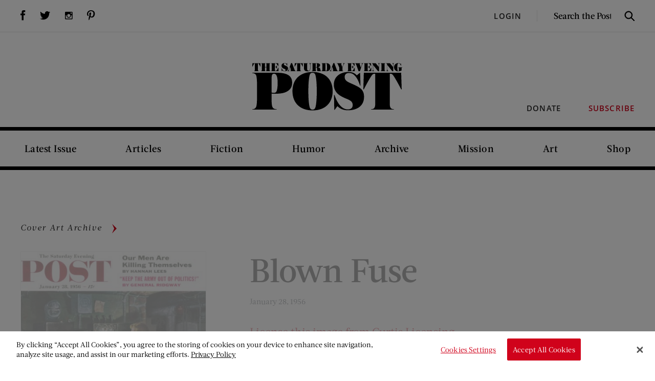

--- FILE ---
content_type: text/html; charset=UTF-8
request_url: https://www.saturdayeveningpost.com/artworks/blown-fuse/
body_size: 14982
content:
<!DOCTYPE html>
	<html lang="en-US" class="no-js http1">
	<head>
		<!-- DNS Prefetching -->
		<link rel="dns-prefetch" href="//www.googletagservices.com">
		<link rel="dns-prefetch" href="//www.googletagmanager.com">

		<!-- meta cluster -->
		<meta charset="UTF-8">
		<meta name="viewport" content="width=device-width, initial-scale=1.0">

		<meta name='robots' content='index, follow, max-image-preview:large, max-snippet:-1, max-video-preview:-1' />
	<style>img:is([sizes="auto" i], [sizes^="auto," i]) { contain-intrinsic-size: 3000px 1500px }</style>
	<!-- OneTrust Cookies Consent Notice start -->

<script src="https://cookie-cdn.cookiepro.com/scripttemplates/otSDKStub.js"  type="text/javascript" charset="UTF-8" data-domain-script="b491c281-f032-4812-9b0e-cf8c575f63d8"></script>
<script type="text/javascript">
function OptanonWrapper() { }
</script>
<!-- OneTrust Cookies Consent Notice end --><script>window._wca = window._wca || [];</script>

	<!-- This site is optimized with the Yoast SEO plugin v26.8 - https://yoast.com/product/yoast-seo-wordpress/ -->
	<title>Blown Fuse | The Saturday Evening Post</title>
	<link rel="canonical" href="https://www.saturdayeveningpost.com/artworks/blown-fuse/" />
	<meta property="og:locale" content="en_US" />
	<meta property="og:type" content="article" />
	<meta property="og:title" content="Blown Fuse | The Saturday Evening Post" />
	<meta property="og:url" content="https://www.saturdayeveningpost.com/artworks/blown-fuse/" />
	<meta property="og:site_name" content="The Saturday Evening Post" />
	<meta property="article:publisher" content="https://www.facebook.com/saturdayeveningpost" />
	<meta property="og:image" content="https://www.saturdayeveningpost.com/wp-content/uploads/satevepost/1956_01_28.jpg" />
	<meta property="og:image:width" content="615" />
	<meta property="og:image:height" content="800" />
	<meta property="og:image:type" content="image/jpeg" />
	<meta name="twitter:card" content="summary_large_image" />
	<meta name="twitter:site" content="@SatEvePost" />
	<meta name="twitter:label1" content="Written by" />
	<meta name="twitter:data1" content="Steve Harman" />
	<script type="application/ld+json" class="yoast-schema-graph">{"@context":"https://schema.org","@graph":[{"@type":"WebPage","@id":"https://www.saturdayeveningpost.com/artworks/blown-fuse/","url":"https://www.saturdayeveningpost.com/artworks/blown-fuse/","name":"Blown Fuse | The Saturday Evening Post","isPartOf":{"@id":"https://www.saturdayeveningpost.com/#website"},"primaryImageOfPage":{"@id":"https://www.saturdayeveningpost.com/artworks/blown-fuse/#primaryimage"},"image":{"@id":"https://www.saturdayeveningpost.com/artworks/blown-fuse/#primaryimage"},"thumbnailUrl":"https://www.saturdayeveningpost.com/wp-content/uploads/satevepost/1956_01_28.jpg","datePublished":"2018-04-05T22:10:53+00:00","breadcrumb":{"@id":"https://www.saturdayeveningpost.com/artworks/blown-fuse/#breadcrumb"},"inLanguage":"en-US","potentialAction":[{"@type":"ReadAction","target":["https://www.saturdayeveningpost.com/artworks/blown-fuse/"]}]},{"@type":"ImageObject","inLanguage":"en-US","@id":"https://www.saturdayeveningpost.com/artworks/blown-fuse/#primaryimage","url":"https://www.saturdayeveningpost.com/wp-content/uploads/satevepost/1956_01_28.jpg","contentUrl":"https://www.saturdayeveningpost.com/wp-content/uploads/satevepost/1956_01_28.jpg","width":615,"height":800,"caption":"Blown Fuse"},{"@type":"BreadcrumbList","@id":"https://www.saturdayeveningpost.com/artworks/blown-fuse/#breadcrumb","itemListElement":[{"@type":"ListItem","position":1,"name":"Home","item":"https://www.saturdayeveningpost.com/"},{"@type":"ListItem","position":2,"name":"Artworks","item":"https://www.saturdayeveningpost.com/artworks/"},{"@type":"ListItem","position":3,"name":"Blown Fuse"}]},{"@type":"WebSite","@id":"https://www.saturdayeveningpost.com/#website","url":"https://www.saturdayeveningpost.com/","name":"The Saturday Evening Post","description":"Home of The Saturday Evening Post","publisher":{"@id":"https://www.saturdayeveningpost.com/#organization"},"potentialAction":[{"@type":"SearchAction","target":{"@type":"EntryPoint","urlTemplate":"https://www.saturdayeveningpost.com/?s={search_term_string}"},"query-input":{"@type":"PropertyValueSpecification","valueRequired":true,"valueName":"search_term_string"}}],"inLanguage":"en-US"},{"@type":"Organization","@id":"https://www.saturdayeveningpost.com/#organization","name":"The Saturday Evening Post","url":"https://www.saturdayeveningpost.com/","logo":{"@type":"ImageObject","inLanguage":"en-US","@id":"https://www.saturdayeveningpost.com/#/schema/logo/image/","url":"https://www.saturdayeveningpost.com/wp-content/uploads/satevepost/SEP-logo-from-Brian.png","contentUrl":"https://www.saturdayeveningpost.com/wp-content/uploads/satevepost/SEP-logo-from-Brian.png","width":3131,"height":986,"caption":"The Saturday Evening Post"},"image":{"@id":"https://www.saturdayeveningpost.com/#/schema/logo/image/"},"sameAs":["https://www.facebook.com/saturdayeveningpost","https://x.com/SatEvePost","https://instagram.com/satevepost/","https://www.pinterest.com/satevepost/","https://www.youtube.com/user/satevepost"]}]}</script>
	<!-- / Yoast SEO plugin. -->


<link rel='dns-prefetch' href='//stats.wp.com' />
<link rel='dns-prefetch' href='//secure.gravatar.com' />
<link rel='dns-prefetch' href='//v0.wordpress.com' />
<link rel='preconnect' href='//c0.wp.com' />
<script type="text/javascript">
/* <![CDATA[ */
window._wpemojiSettings = {"baseUrl":"https:\/\/s.w.org\/images\/core\/emoji\/16.0.1\/72x72\/","ext":".png","svgUrl":"https:\/\/s.w.org\/images\/core\/emoji\/16.0.1\/svg\/","svgExt":".svg","source":{"concatemoji":"https:\/\/www.saturdayeveningpost.com\/wp-includes\/js\/wp-emoji-release.min.js?ver=6.8.3"}};
/*! This file is auto-generated */
!function(s,n){var o,i,e;function c(e){try{var t={supportTests:e,timestamp:(new Date).valueOf()};sessionStorage.setItem(o,JSON.stringify(t))}catch(e){}}function p(e,t,n){e.clearRect(0,0,e.canvas.width,e.canvas.height),e.fillText(t,0,0);var t=new Uint32Array(e.getImageData(0,0,e.canvas.width,e.canvas.height).data),a=(e.clearRect(0,0,e.canvas.width,e.canvas.height),e.fillText(n,0,0),new Uint32Array(e.getImageData(0,0,e.canvas.width,e.canvas.height).data));return t.every(function(e,t){return e===a[t]})}function u(e,t){e.clearRect(0,0,e.canvas.width,e.canvas.height),e.fillText(t,0,0);for(var n=e.getImageData(16,16,1,1),a=0;a<n.data.length;a++)if(0!==n.data[a])return!1;return!0}function f(e,t,n,a){switch(t){case"flag":return n(e,"\ud83c\udff3\ufe0f\u200d\u26a7\ufe0f","\ud83c\udff3\ufe0f\u200b\u26a7\ufe0f")?!1:!n(e,"\ud83c\udde8\ud83c\uddf6","\ud83c\udde8\u200b\ud83c\uddf6")&&!n(e,"\ud83c\udff4\udb40\udc67\udb40\udc62\udb40\udc65\udb40\udc6e\udb40\udc67\udb40\udc7f","\ud83c\udff4\u200b\udb40\udc67\u200b\udb40\udc62\u200b\udb40\udc65\u200b\udb40\udc6e\u200b\udb40\udc67\u200b\udb40\udc7f");case"emoji":return!a(e,"\ud83e\udedf")}return!1}function g(e,t,n,a){var r="undefined"!=typeof WorkerGlobalScope&&self instanceof WorkerGlobalScope?new OffscreenCanvas(300,150):s.createElement("canvas"),o=r.getContext("2d",{willReadFrequently:!0}),i=(o.textBaseline="top",o.font="600 32px Arial",{});return e.forEach(function(e){i[e]=t(o,e,n,a)}),i}function t(e){var t=s.createElement("script");t.src=e,t.defer=!0,s.head.appendChild(t)}"undefined"!=typeof Promise&&(o="wpEmojiSettingsSupports",i=["flag","emoji"],n.supports={everything:!0,everythingExceptFlag:!0},e=new Promise(function(e){s.addEventListener("DOMContentLoaded",e,{once:!0})}),new Promise(function(t){var n=function(){try{var e=JSON.parse(sessionStorage.getItem(o));if("object"==typeof e&&"number"==typeof e.timestamp&&(new Date).valueOf()<e.timestamp+604800&&"object"==typeof e.supportTests)return e.supportTests}catch(e){}return null}();if(!n){if("undefined"!=typeof Worker&&"undefined"!=typeof OffscreenCanvas&&"undefined"!=typeof URL&&URL.createObjectURL&&"undefined"!=typeof Blob)try{var e="postMessage("+g.toString()+"("+[JSON.stringify(i),f.toString(),p.toString(),u.toString()].join(",")+"));",a=new Blob([e],{type:"text/javascript"}),r=new Worker(URL.createObjectURL(a),{name:"wpTestEmojiSupports"});return void(r.onmessage=function(e){c(n=e.data),r.terminate(),t(n)})}catch(e){}c(n=g(i,f,p,u))}t(n)}).then(function(e){for(var t in e)n.supports[t]=e[t],n.supports.everything=n.supports.everything&&n.supports[t],"flag"!==t&&(n.supports.everythingExceptFlag=n.supports.everythingExceptFlag&&n.supports[t]);n.supports.everythingExceptFlag=n.supports.everythingExceptFlag&&!n.supports.flag,n.DOMReady=!1,n.readyCallback=function(){n.DOMReady=!0}}).then(function(){return e}).then(function(){var e;n.supports.everything||(n.readyCallback(),(e=n.source||{}).concatemoji?t(e.concatemoji):e.wpemoji&&e.twemoji&&(t(e.twemoji),t(e.wpemoji)))}))}((window,document),window._wpemojiSettings);
/* ]]> */
</script>
<style id='wp-emoji-styles-inline-css' type='text/css'>

	img.wp-smiley, img.emoji {
		display: inline !important;
		border: none !important;
		box-shadow: none !important;
		height: 1em !important;
		width: 1em !important;
		margin: 0 0.07em !important;
		vertical-align: -0.1em !important;
		background: none !important;
		padding: 0 !important;
	}
</style>
<link rel='stylesheet' id='wp-block-library-css' href='https://c0.wp.com/c/6.8.3/wp-includes/css/dist/block-library/style.min.css' type='text/css' media='all' />
<style id='co-authors-plus-coauthors-style-inline-css' type='text/css'>
.wp-block-co-authors-plus-coauthors.is-layout-flow [class*=wp-block-co-authors-plus]{display:inline}

</style>
<style id='co-authors-plus-avatar-style-inline-css' type='text/css'>
.wp-block-co-authors-plus-avatar :where(img){height:auto;max-width:100%;vertical-align:bottom}.wp-block-co-authors-plus-coauthors.is-layout-flow .wp-block-co-authors-plus-avatar :where(img){vertical-align:middle}.wp-block-co-authors-plus-avatar:is(.alignleft,.alignright){display:table}.wp-block-co-authors-plus-avatar.aligncenter{display:table;margin-inline:auto}

</style>
<style id='co-authors-plus-image-style-inline-css' type='text/css'>
.wp-block-co-authors-plus-image{margin-bottom:0}.wp-block-co-authors-plus-image :where(img){height:auto;max-width:100%;vertical-align:bottom}.wp-block-co-authors-plus-coauthors.is-layout-flow .wp-block-co-authors-plus-image :where(img){vertical-align:middle}.wp-block-co-authors-plus-image:is(.alignfull,.alignwide) :where(img){width:100%}.wp-block-co-authors-plus-image:is(.alignleft,.alignright){display:table}.wp-block-co-authors-plus-image.aligncenter{display:table;margin-inline:auto}

</style>
<link rel='stylesheet' id='splide-css' href='https://www.saturdayeveningpost.com/wp-content/plugins/sitecare-slider-block/assets/vendor/css/splide.min.css?ver=4.1.4' type='text/css' media='all' />
<style id='splide-inline-css' type='text/css'>
.splide__pagination--has-labels {
	justify-content: space-between;
	margin-right: 10%;
	margin-left: 10%;
	padding: 0 10%;

	.splide__pagination__page:before {
		content: attr(data-label);

		position: absolute;
		top: -2em;
		left: 50%;
		text-wrap: nowrap;
		transform: translateX(-50%);
	}
}
</style>
<link rel='stylesheet' id='wp-components-css' href='https://c0.wp.com/c/6.8.3/wp-includes/css/dist/components/style.min.css' type='text/css' media='all' />
<link rel='stylesheet' id='wp-preferences-css' href='https://c0.wp.com/c/6.8.3/wp-includes/css/dist/preferences/style.min.css' type='text/css' media='all' />
<link rel='stylesheet' id='wp-block-editor-css' href='https://c0.wp.com/c/6.8.3/wp-includes/css/dist/block-editor/style.min.css' type='text/css' media='all' />
<link rel='stylesheet' id='popup-maker-block-library-style-css' href='https://www.saturdayeveningpost.com/wp-content/plugins/popup-maker/dist/packages/block-library-style.css?ver=dbea705cfafe089d65f1' type='text/css' media='all' />
<link rel='stylesheet' id='wc-memberships-blocks-css' href='https://www.saturdayeveningpost.com/wp-content/plugins/woocommerce-memberships/assets/css/blocks/wc-memberships-blocks.min.css?ver=1.27.5' type='text/css' media='all' />
<link rel='stylesheet' id='mediaelement-css' href='https://c0.wp.com/c/6.8.3/wp-includes/js/mediaelement/mediaelementplayer-legacy.min.css' type='text/css' media='all' />
<link rel='stylesheet' id='wp-mediaelement-css' href='https://c0.wp.com/c/6.8.3/wp-includes/js/mediaelement/wp-mediaelement.min.css' type='text/css' media='all' />
<style id='jetpack-sharing-buttons-style-inline-css' type='text/css'>
.jetpack-sharing-buttons__services-list{display:flex;flex-direction:row;flex-wrap:wrap;gap:0;list-style-type:none;margin:5px;padding:0}.jetpack-sharing-buttons__services-list.has-small-icon-size{font-size:12px}.jetpack-sharing-buttons__services-list.has-normal-icon-size{font-size:16px}.jetpack-sharing-buttons__services-list.has-large-icon-size{font-size:24px}.jetpack-sharing-buttons__services-list.has-huge-icon-size{font-size:36px}@media print{.jetpack-sharing-buttons__services-list{display:none!important}}.editor-styles-wrapper .wp-block-jetpack-sharing-buttons{gap:0;padding-inline-start:0}ul.jetpack-sharing-buttons__services-list.has-background{padding:1.25em 2.375em}
</style>
<style id='sep-core-button-inline-css' type='text/css'>
.wp-block-button .wp-block-button__link {
	position: relative;

	&:before {
		border: 2px solid #fff;
		content: "";
		height: calc(100% - 10px);
		left: 5px;
		opacity: 0;
		position: absolute;
		top: 5px;
		transform: scale(0.92);
		transition: opacity .25s, transform .2s;
		width: calc(100% - 10px);
	}

	&:focus,
	&:hover {
		text-decoration: none;

		&:before {
			opacity: 1;
			transform: scale(1);
		}
	}
}

</style>
<style id='sep-core-heading-inline-css' type='text/css'>
.is-style-headline {
	display: flex;
	align-items: center;
	justify-content: center;

	&:before,
	&:after {
		background-color: #ccc;
		content: "";
		flex-shrink: 0;
		height: 1px;
		margin-inline: 20px;
		width: 100px;
	}
}

@media (max-width: 600px) {
	.is-style-headline {
		&:before,
		&:after {
			display: none;
		}
	}
}

</style>
<style id='global-styles-inline-css' type='text/css'>
:root{--wp--preset--aspect-ratio--square: 1;--wp--preset--aspect-ratio--4-3: 4/3;--wp--preset--aspect-ratio--3-4: 3/4;--wp--preset--aspect-ratio--3-2: 3/2;--wp--preset--aspect-ratio--2-3: 2/3;--wp--preset--aspect-ratio--16-9: 16/9;--wp--preset--aspect-ratio--9-16: 9/16;--wp--preset--color--black: #000000;--wp--preset--color--cyan-bluish-gray: #abb8c3;--wp--preset--color--white: #ffffff;--wp--preset--color--pale-pink: #f78da7;--wp--preset--color--vivid-red: #cf2e2e;--wp--preset--color--luminous-vivid-orange: #ff6900;--wp--preset--color--luminous-vivid-amber: #fcb900;--wp--preset--color--light-green-cyan: #7bdcb5;--wp--preset--color--vivid-green-cyan: #00d084;--wp--preset--color--pale-cyan-blue: #8ed1fc;--wp--preset--color--vivid-cyan-blue: #0693e3;--wp--preset--color--vivid-purple: #9b51e0;--wp--preset--gradient--vivid-cyan-blue-to-vivid-purple: linear-gradient(135deg,rgba(6,147,227,1) 0%,rgb(155,81,224) 100%);--wp--preset--gradient--light-green-cyan-to-vivid-green-cyan: linear-gradient(135deg,rgb(122,220,180) 0%,rgb(0,208,130) 100%);--wp--preset--gradient--luminous-vivid-amber-to-luminous-vivid-orange: linear-gradient(135deg,rgba(252,185,0,1) 0%,rgba(255,105,0,1) 100%);--wp--preset--gradient--luminous-vivid-orange-to-vivid-red: linear-gradient(135deg,rgba(255,105,0,1) 0%,rgb(207,46,46) 100%);--wp--preset--gradient--very-light-gray-to-cyan-bluish-gray: linear-gradient(135deg,rgb(238,238,238) 0%,rgb(169,184,195) 100%);--wp--preset--gradient--cool-to-warm-spectrum: linear-gradient(135deg,rgb(74,234,220) 0%,rgb(151,120,209) 20%,rgb(207,42,186) 40%,rgb(238,44,130) 60%,rgb(251,105,98) 80%,rgb(254,248,76) 100%);--wp--preset--gradient--blush-light-purple: linear-gradient(135deg,rgb(255,206,236) 0%,rgb(152,150,240) 100%);--wp--preset--gradient--blush-bordeaux: linear-gradient(135deg,rgb(254,205,165) 0%,rgb(254,45,45) 50%,rgb(107,0,62) 100%);--wp--preset--gradient--luminous-dusk: linear-gradient(135deg,rgb(255,203,112) 0%,rgb(199,81,192) 50%,rgb(65,88,208) 100%);--wp--preset--gradient--pale-ocean: linear-gradient(135deg,rgb(255,245,203) 0%,rgb(182,227,212) 50%,rgb(51,167,181) 100%);--wp--preset--gradient--electric-grass: linear-gradient(135deg,rgb(202,248,128) 0%,rgb(113,206,126) 100%);--wp--preset--gradient--midnight: linear-gradient(135deg,rgb(2,3,129) 0%,rgb(40,116,252) 100%);--wp--preset--font-size--small: 1em;--wp--preset--font-size--medium: clamp(18px, 1.125rem + ((1vw - 3.2px) * 0.37), 22px);--wp--preset--font-size--large: clamp(26px, 1.625rem + ((1vw - 3.2px) * 0.37), 30px);--wp--preset--font-size--x-large: clamp(30px, 1.875rem + ((1vw - 3.2px) * 0.741), 38px);--wp--preset--font-size--xx-small: .875rem;--wp--preset--font-size--x-small: .95rem;--wp--preset--font-size--base: 1em;--wp--preset--font-size--xx-large: clamp(44px, 2.75rem + ((1vw - 3.2px) * 1.111), 56px);--wp--preset--font-family--primary: -apple-system, BlinkMacSystemFont, 'Segoe UI', Roboto, Oxygen-Sans, Ubuntu, Cantarell, 'Helvetica Neue', sans-serif;--wp--preset--font-family--monospace: monospace;--wp--preset--font-family--open-sans: "Open Sans", sans-serif;--wp--preset--font-family--acta: "Acta", Georgia, "Times New Roman", serif;--wp--preset--spacing--20: 20px;--wp--preset--spacing--30: 30px;--wp--preset--spacing--40: clamp(20px, 5vw, 40px);--wp--preset--spacing--50: clamp(40px, 6vw, 80px);--wp--preset--spacing--60: clamp(50px, 7vw, 90px);--wp--preset--spacing--70: clamp(70px, 10vw, 140px);--wp--preset--spacing--80: 5.06rem;--wp--preset--spacing--10: 10px;--wp--preset--shadow--natural: 6px 6px 9px rgba(0, 0, 0, 0.2);--wp--preset--shadow--deep: 12px 12px 50px rgba(0, 0, 0, 0.4);--wp--preset--shadow--sharp: 6px 6px 0px rgba(0, 0, 0, 0.2);--wp--preset--shadow--outlined: 6px 6px 0px -3px rgba(255, 255, 255, 1), 6px 6px rgba(0, 0, 0, 1);--wp--preset--shadow--crisp: 6px 6px 0px rgba(0, 0, 0, 1);--wp--custom--font-weight--black: 900;--wp--custom--font-weight--bold: 700;--wp--custom--font-weight--extra-bold: 800;--wp--custom--font-weight--extra-light: 200;--wp--custom--font-weight--light: 300;--wp--custom--font-weight--medium: 500;--wp--custom--font-weight--regular: 400;--wp--custom--font-weight--semi-bold: 600;--wp--custom--font-weight--thin: 100;--wp--custom--line-height--large: 1.75;--wp--custom--line-height--medium: 1.5;--wp--custom--line-height--none: 1;--wp--custom--line-height--small: 1.25;--wp--custom--line-height--x-large: 2;--wp--custom--line-height--x-small: 1.1;}:root { --wp--style--global--content-size: 860px;--wp--style--global--wide-size: 1400px; }:where(body) { margin: 0; }.wp-site-blocks { padding-top: var(--wp--style--root--padding-top); padding-bottom: var(--wp--style--root--padding-bottom); }.has-global-padding { padding-right: var(--wp--style--root--padding-right); padding-left: var(--wp--style--root--padding-left); }.has-global-padding > .alignfull { margin-right: calc(var(--wp--style--root--padding-right) * -1); margin-left: calc(var(--wp--style--root--padding-left) * -1); }.has-global-padding :where(:not(.alignfull.is-layout-flow) > .has-global-padding:not(.wp-block-block, .alignfull)) { padding-right: 0; padding-left: 0; }.has-global-padding :where(:not(.alignfull.is-layout-flow) > .has-global-padding:not(.wp-block-block, .alignfull)) > .alignfull { margin-left: 0; margin-right: 0; }.wp-site-blocks > .alignleft { float: left; margin-right: 2em; }.wp-site-blocks > .alignright { float: right; margin-left: 2em; }.wp-site-blocks > .aligncenter { justify-content: center; margin-left: auto; margin-right: auto; }:where(.wp-site-blocks) > * { margin-block-start: 1.5rem; margin-block-end: 0; }:where(.wp-site-blocks) > :first-child { margin-block-start: 0; }:where(.wp-site-blocks) > :last-child { margin-block-end: 0; }:root { --wp--style--block-gap: 1.5rem; }:root :where(.is-layout-flow) > :first-child{margin-block-start: 0;}:root :where(.is-layout-flow) > :last-child{margin-block-end: 0;}:root :where(.is-layout-flow) > *{margin-block-start: 1.5rem;margin-block-end: 0;}:root :where(.is-layout-constrained) > :first-child{margin-block-start: 0;}:root :where(.is-layout-constrained) > :last-child{margin-block-end: 0;}:root :where(.is-layout-constrained) > *{margin-block-start: 1.5rem;margin-block-end: 0;}:root :where(.is-layout-flex){gap: 1.5rem;}:root :where(.is-layout-grid){gap: 1.5rem;}.is-layout-flow > .alignleft{float: left;margin-inline-start: 0;margin-inline-end: 2em;}.is-layout-flow > .alignright{float: right;margin-inline-start: 2em;margin-inline-end: 0;}.is-layout-flow > .aligncenter{margin-left: auto !important;margin-right: auto !important;}.is-layout-constrained > .alignleft{float: left;margin-inline-start: 0;margin-inline-end: 2em;}.is-layout-constrained > .alignright{float: right;margin-inline-start: 2em;margin-inline-end: 0;}.is-layout-constrained > .aligncenter{margin-left: auto !important;margin-right: auto !important;}.is-layout-constrained > :where(:not(.alignleft):not(.alignright):not(.alignfull)){max-width: var(--wp--style--global--content-size);margin-left: auto !important;margin-right: auto !important;}.is-layout-constrained > .alignwide{max-width: var(--wp--style--global--wide-size);}body .is-layout-flex{display: flex;}.is-layout-flex{flex-wrap: wrap;align-items: center;}.is-layout-flex > :is(*, div){margin: 0;}body .is-layout-grid{display: grid;}.is-layout-grid > :is(*, div){margin: 0;}body{font-family: var(--wp--preset--font-family--acta);font-size: var(--wp--preset--font-size--base);line-height: var(--wp--custom--line-height--medium);--wp--style--root--padding-top: 0;--wp--style--root--padding-right: var(--wp--preset--spacing--40);--wp--style--root--padding-bottom: 0;--wp--style--root--padding-left: var(--wp--preset--spacing--40);}a:where(:not(.wp-element-button)){color: #d0021b;text-decoration: none;}:root :where(a:where(:not(.wp-element-button)):hover){text-decoration: underline;}h1, h2, h3, h4, h5, h6{font-family: var(--wp--preset--font-family--acta);font-weight: var(--wp--custom--font-weight--medium);line-height: var(--wp--custom--line-height--x-small);}h1{font-size: var(--wp--preset--font-size--xx-large);}h2{font-size: 38px;}h3{font-size: var(--wp--preset--font-size--x-large);}h4{font-size: var(--wp--preset--font-size--large);}h5{font-size: 26px;}h6{font-size: var(--wp--preset--font-size--medium);}:root :where(.wp-element-button, .wp-block-button__link){background-color: #d0021b;border-radius: 0;border-width: 0;color: #ffffff;font-family: inherit;font-size: var(--wp--preset--font-size--medium);font-weight: var(--wp--custom--font-weight--medium);letter-spacing: 0.05em;line-height: inherit;padding-top: 0.5em;padding-right: 1em;padding-bottom: 0.5em;padding-left: 1em;text-decoration: none;text-transform: uppercase;}:root :where(.wp-element-button:hover, .wp-block-button__link:hover){background-color: #d0021b;color: #ffffff;text-decoration: none;}.has-black-color{color: var(--wp--preset--color--black) !important;}.has-cyan-bluish-gray-color{color: var(--wp--preset--color--cyan-bluish-gray) !important;}.has-white-color{color: var(--wp--preset--color--white) !important;}.has-pale-pink-color{color: var(--wp--preset--color--pale-pink) !important;}.has-vivid-red-color{color: var(--wp--preset--color--vivid-red) !important;}.has-luminous-vivid-orange-color{color: var(--wp--preset--color--luminous-vivid-orange) !important;}.has-luminous-vivid-amber-color{color: var(--wp--preset--color--luminous-vivid-amber) !important;}.has-light-green-cyan-color{color: var(--wp--preset--color--light-green-cyan) !important;}.has-vivid-green-cyan-color{color: var(--wp--preset--color--vivid-green-cyan) !important;}.has-pale-cyan-blue-color{color: var(--wp--preset--color--pale-cyan-blue) !important;}.has-vivid-cyan-blue-color{color: var(--wp--preset--color--vivid-cyan-blue) !important;}.has-vivid-purple-color{color: var(--wp--preset--color--vivid-purple) !important;}.has-black-background-color{background-color: var(--wp--preset--color--black) !important;}.has-cyan-bluish-gray-background-color{background-color: var(--wp--preset--color--cyan-bluish-gray) !important;}.has-white-background-color{background-color: var(--wp--preset--color--white) !important;}.has-pale-pink-background-color{background-color: var(--wp--preset--color--pale-pink) !important;}.has-vivid-red-background-color{background-color: var(--wp--preset--color--vivid-red) !important;}.has-luminous-vivid-orange-background-color{background-color: var(--wp--preset--color--luminous-vivid-orange) !important;}.has-luminous-vivid-amber-background-color{background-color: var(--wp--preset--color--luminous-vivid-amber) !important;}.has-light-green-cyan-background-color{background-color: var(--wp--preset--color--light-green-cyan) !important;}.has-vivid-green-cyan-background-color{background-color: var(--wp--preset--color--vivid-green-cyan) !important;}.has-pale-cyan-blue-background-color{background-color: var(--wp--preset--color--pale-cyan-blue) !important;}.has-vivid-cyan-blue-background-color{background-color: var(--wp--preset--color--vivid-cyan-blue) !important;}.has-vivid-purple-background-color{background-color: var(--wp--preset--color--vivid-purple) !important;}.has-black-border-color{border-color: var(--wp--preset--color--black) !important;}.has-cyan-bluish-gray-border-color{border-color: var(--wp--preset--color--cyan-bluish-gray) !important;}.has-white-border-color{border-color: var(--wp--preset--color--white) !important;}.has-pale-pink-border-color{border-color: var(--wp--preset--color--pale-pink) !important;}.has-vivid-red-border-color{border-color: var(--wp--preset--color--vivid-red) !important;}.has-luminous-vivid-orange-border-color{border-color: var(--wp--preset--color--luminous-vivid-orange) !important;}.has-luminous-vivid-amber-border-color{border-color: var(--wp--preset--color--luminous-vivid-amber) !important;}.has-light-green-cyan-border-color{border-color: var(--wp--preset--color--light-green-cyan) !important;}.has-vivid-green-cyan-border-color{border-color: var(--wp--preset--color--vivid-green-cyan) !important;}.has-pale-cyan-blue-border-color{border-color: var(--wp--preset--color--pale-cyan-blue) !important;}.has-vivid-cyan-blue-border-color{border-color: var(--wp--preset--color--vivid-cyan-blue) !important;}.has-vivid-purple-border-color{border-color: var(--wp--preset--color--vivid-purple) !important;}.has-vivid-cyan-blue-to-vivid-purple-gradient-background{background: var(--wp--preset--gradient--vivid-cyan-blue-to-vivid-purple) !important;}.has-light-green-cyan-to-vivid-green-cyan-gradient-background{background: var(--wp--preset--gradient--light-green-cyan-to-vivid-green-cyan) !important;}.has-luminous-vivid-amber-to-luminous-vivid-orange-gradient-background{background: var(--wp--preset--gradient--luminous-vivid-amber-to-luminous-vivid-orange) !important;}.has-luminous-vivid-orange-to-vivid-red-gradient-background{background: var(--wp--preset--gradient--luminous-vivid-orange-to-vivid-red) !important;}.has-very-light-gray-to-cyan-bluish-gray-gradient-background{background: var(--wp--preset--gradient--very-light-gray-to-cyan-bluish-gray) !important;}.has-cool-to-warm-spectrum-gradient-background{background: var(--wp--preset--gradient--cool-to-warm-spectrum) !important;}.has-blush-light-purple-gradient-background{background: var(--wp--preset--gradient--blush-light-purple) !important;}.has-blush-bordeaux-gradient-background{background: var(--wp--preset--gradient--blush-bordeaux) !important;}.has-luminous-dusk-gradient-background{background: var(--wp--preset--gradient--luminous-dusk) !important;}.has-pale-ocean-gradient-background{background: var(--wp--preset--gradient--pale-ocean) !important;}.has-electric-grass-gradient-background{background: var(--wp--preset--gradient--electric-grass) !important;}.has-midnight-gradient-background{background: var(--wp--preset--gradient--midnight) !important;}.has-small-font-size{font-size: var(--wp--preset--font-size--small) !important;}.has-medium-font-size{font-size: var(--wp--preset--font-size--medium) !important;}.has-large-font-size{font-size: var(--wp--preset--font-size--large) !important;}.has-x-large-font-size{font-size: var(--wp--preset--font-size--x-large) !important;}.has-xx-small-font-size{font-size: var(--wp--preset--font-size--xx-small) !important;}.has-x-small-font-size{font-size: var(--wp--preset--font-size--x-small) !important;}.has-base-font-size{font-size: var(--wp--preset--font-size--base) !important;}.has-xx-large-font-size{font-size: var(--wp--preset--font-size--xx-large) !important;}.has-primary-font-family{font-family: var(--wp--preset--font-family--primary) !important;}.has-monospace-font-family{font-family: var(--wp--preset--font-family--monospace) !important;}.has-open-sans-font-family{font-family: var(--wp--preset--font-family--open-sans) !important;}.has-acta-font-family{font-family: var(--wp--preset--font-family--acta) !important;}
:root :where(.wp-block-pullquote){font-size: 1.5em;line-height: 1.6;}
:root :where(.wp-block-list){font-size: var(--wp--preset--font-size--medium);padding-left: 1.5em;}
:root :where(p){font-size: var(--wp--preset--font-size--medium);}
:root :where(.wp-block-separator){background-color: #ccc;border-width: 0px;color: #ccc;}:root :where(.wp-block-separator){height: 1px}
</style>
<link rel='stylesheet' id='woocommerce-layout-css' href='https://c0.wp.com/p/woocommerce/10.4.3/assets/css/woocommerce-layout.css' type='text/css' media='all' />
<style id='woocommerce-layout-inline-css' type='text/css'>

	.infinite-scroll .woocommerce-pagination {
		display: none;
	}
</style>
<link rel='stylesheet' id='woocommerce-smallscreen-css' href='https://c0.wp.com/p/woocommerce/10.4.3/assets/css/woocommerce-smallscreen.css' type='text/css' media='only screen and (max-width: 768px)' />
<link rel='stylesheet' id='woocommerce-general-css' href='https://c0.wp.com/p/woocommerce/10.4.3/assets/css/woocommerce.css' type='text/css' media='all' />
<style id='woocommerce-inline-inline-css' type='text/css'>
.woocommerce form .form-row .required { visibility: visible; }
</style>
<link rel='stylesheet' id='wc-memberships-frontend-css' href='https://www.saturdayeveningpost.com/wp-content/plugins/woocommerce-memberships/assets/css/frontend/wc-memberships-frontend.min.css?ver=1.27.5' type='text/css' media='all' />
<link rel='stylesheet' id='saturday_evening_post-css' href='https://www.saturdayeveningpost.com/wp-content/themes/saturday-evening-post/assets/css/saturday-evening-post.min.css?ver=1.4.1' type='text/css' media='all' />
<script type="text/javascript" src="https://c0.wp.com/c/6.8.3/wp-includes/js/jquery/jquery.min.js" id="jquery-core-js"></script>
<script type="text/javascript" src="https://c0.wp.com/c/6.8.3/wp-includes/js/jquery/jquery-migrate.min.js" id="jquery-migrate-js"></script>
<script type="text/javascript" src="https://c0.wp.com/p/woocommerce/10.4.3/assets/js/jquery-blockui/jquery.blockUI.min.js" id="wc-jquery-blockui-js" defer="defer" data-wp-strategy="defer"></script>
<script type="text/javascript" src="https://c0.wp.com/p/woocommerce/10.4.3/assets/js/js-cookie/js.cookie.min.js" id="wc-js-cookie-js" defer="defer" data-wp-strategy="defer"></script>
<script type="text/javascript" id="woocommerce-js-extra">
/* <![CDATA[ */
var woocommerce_params = {"ajax_url":"\/wp-admin\/admin-ajax.php","wc_ajax_url":"\/?wc-ajax=%%endpoint%%","i18n_password_show":"Show password","i18n_password_hide":"Hide password"};
/* ]]> */
</script>
<script type="text/javascript" src="https://c0.wp.com/p/woocommerce/10.4.3/assets/js/frontend/woocommerce.min.js" id="woocommerce-js" defer="defer" data-wp-strategy="defer"></script>
<script type="text/javascript" src="https://stats.wp.com/s-202605.js" id="woocommerce-analytics-js" defer="defer" data-wp-strategy="defer"></script>
<link rel="https://api.w.org/" href="https://www.saturdayeveningpost.com/wp-json/" /><link rel="EditURI" type="application/rsd+xml" title="RSD" href="https://www.saturdayeveningpost.com/xmlrpc.php?rsd" />
<link rel="alternate" title="oEmbed (JSON)" type="application/json+oembed" href="https://www.saturdayeveningpost.com/wp-json/oembed/1.0/embed?url=https%3A%2F%2Fwww.saturdayeveningpost.com%2Fartworks%2Fblown-fuse%2F" />
<link rel="alternate" title="oEmbed (XML)" type="text/xml+oembed" href="https://www.saturdayeveningpost.com/wp-json/oembed/1.0/embed?url=https%3A%2F%2Fwww.saturdayeveningpost.com%2Fartworks%2Fblown-fuse%2F&#038;format=xml" />
	<style>img#wpstats{display:none}</style>
			<noscript><style>.woocommerce-product-gallery{ opacity: 1 !important; }</style></noscript>
	
<script>
window.dataLayer = window.dataLayer || [];
dataLayer.push({
	'loggedIn': 'no'
});

		</script>

		<!-- Page hiding snippet (recommended)  -->
<style>.async-hide { opacity: 0 !important} </style>
<script>(function(a,s,y,n,c,h,i,d,e){s.className+=' '+y;h.start=1*new Date;
h.end=i=function(){s.className=s.className.replace(RegExp(' ?'+y),'')};
(a[n]=a[n]||[]).hide=h;setTimeout(function(){i();h.end=null},c);h.timeout=c;
})(window,document.documentElement,'async-hide','dataLayer',4000,
{'GTM-PLV9X3J':true});</script>
<!-- Modified Analytics tracking code with Optimize plugin -->
    <script>
    (function(i,s,o,g,r,a,m){i['GoogleAnalyticsObject']=r;i[r]=i[r]||function(){
    (i[r].q=i[r].q||[]).push(arguments)},i[r].l=1*new Date();a=s.createElement(o),
    m=s.getElementsByTagName(o)[0];a.async=1;a.src=g;m.parentNode.insertBefore(a,m)
    })(window,document,'script','https://www.google-analytics.com/analytics.js','ga');

  ga('create', 'UA-347503-1', 'auto');  // Update tracker settings 
  ga('require', 'GTM-PLV9X3J');           // Add this line
                                         // Remove pageview call
</script>
<!-- Google Tag Manager -->
<script>(function(w,d,s,l,i){w[l]=w[l]||[];w[l].push({'gtm.start':
new Date().getTime(),event:'gtm.js'});var f=d.getElementsByTagName(s)[0],
j=d.createElement(s),dl=l!='dataLayer'?'&l='+l:'';j.async=true;j.src=
'https://www.googletagmanager.com/gtm.js?id='+i+dl;f.parentNode.insertBefore(j,f);
})(window,document,'script','dataLayer','GTM-PL573J');</script>
<!-- End Google Tag Manager -->
		<!-- ad definitions -->
		<script async="async" src="//www.googletagservices.com/tag/js/gpt.js"></script>
		<script>
			var googletag = googletag || {};
			googletag.cmd = googletag.cmd || [];
		</script>
		<script>
		  googletag.cmd.push(function() {
			var desktopHeader = googletag.sizeMapping().addSize([0, 0], []).addSize([768, 90], 'fluid').build();
			var mobileHeader = googletag.sizeMapping().addSize([0, 0], []).addSize([200, 90], 'fluid').addSize([768, 90], []).build();

							googletag.defineSlot('/1002992/Desktop_rail_web_sponsorship', 'fluid', 'div-gpt-ad-1519411887162-1').addService(googletag.pubads());
			
			if ( window.innerWidth >= 768 ) {
				googletag.defineSlot('/1002992/Desktop_header_web_sponsorship', 'fluid', 'div-gpt-ad-1519411887162-0').defineSizeMapping(desktopHeader).addService(googletag.pubads());
			} else {
				googletag.defineSlot('/1002992/Mobile_header_web_sponsorship', 'fluid', 'div-gpt-ad-1519411887162-2').defineSizeMapping(mobileHeader).addService(googletag.pubads());
			}

			googletag.pubads().enableSingleRequest();
			googletag.pubads().collapseEmptyDivs();
			googletag.enableServices();

								      				  googletag.pubads().setTargeting( 'post-type', '' );
			  					      				  googletag.pubads().setTargeting( 'section', '' );
			  					      				  googletag.pubads().setTargeting( 'category', [] );
			  					      				  googletag.pubads().setTargeting( 'env', 'production' );
			  					      				  googletag.pubads().setTargeting( 'post-ID', '' );
			  					  });
		</script>

		<style class='wp-fonts-local' type='text/css'>
@font-face{font-family:"Open Sans";font-style:normal;font-weight:400;font-display:fallback;src:url('https://www.saturdayeveningpost.com/wp-content/themes/saturday-evening-post/assets/fonts/OpenSans-Regular.woff2') format('woff2');}
@font-face{font-family:"Open Sans";font-style:normal;font-weight:600;font-display:fallback;src:url('https://www.saturdayeveningpost.com/wp-content/themes/saturday-evening-post/assets/fonts/OpenSans-SemiBold.woff2') format('woff2');}
@font-face{font-family:Acta;font-style:normal;font-weight:400;font-display:fallback;src:url('https://www.saturdayeveningpost.com/wp-content/themes/saturday-evening-post/assets/fonts/Acta-Book.woff2') format('woff2');}
@font-face{font-family:Acta;font-style:normal;font-weight:500;font-display:fallback;src:url('https://www.saturdayeveningpost.com/wp-content/themes/saturday-evening-post/assets/fonts/Acta-Medium.woff2') format('woff2');}
@font-face{font-family:Acta;font-style:normal;font-weight:700;font-display:fallback;src:url('https://www.saturdayeveningpost.com/wp-content/themes/saturday-evening-post/assets/fonts/Acta-Bold.woff2') format('woff2');}
</style>
<link rel="icon" href="https://www.saturdayeveningpost.com/wp-content/uploads/satevepost/cropped-Favicon-32x32.png" sizes="32x32" />
<link rel="icon" href="https://www.saturdayeveningpost.com/wp-content/uploads/satevepost/cropped-Favicon-192x192.png" sizes="192x192" />
<link rel="apple-touch-icon" href="https://www.saturdayeveningpost.com/wp-content/uploads/satevepost/cropped-Favicon-180x180.png" />
<meta name="msapplication-TileImage" content="https://www.saturdayeveningpost.com/wp-content/uploads/satevepost/cropped-Favicon-270x270.png" />
	</head>
	<body class="wp-singular sep-artwork-template-default single single-sep-artwork postid-7026 wp-theme-saturday-evening-post theme-saturday-evening-post woocommerce-no-js">
		<!-- Google Tag Manager (noscript) -->
<noscript><iframe src="https://www.googletagmanager.com/ns.html?id=GTM-PL573J"
height="0" width="0" style="display:none;visibility:hidden"></iframe></noscript>
<!-- End Google Tag Manager (noscript) -->
		<div class="menu-access">
	<a href="#q">Skip to Search</a>
	<a href="#main">Skip to Content</a>
	<a href="#footer">Skip to Footer</a>
</div><!--/.menu-access-->

		<header class="site-header" role="banner" id="banner" itemscope="itemscope" itemtype="http://schema.org/WPHeader">

			<nav class="nav-secondary" role="navigation" itemscope="itemscope" itemtype="http://schema.org/SiteNavigationElement">
	<div class="container">
		<div class="social-links">
	<ul class="list">
		<li class="item">
			<a href="https://www.facebook.com/saturdayeveningpost" target="_blank" rel="noopener noreferrer" class="link">
				<svg role="img" height="20" width="10" class="icon-facebook icon" aria-label="facebook"><use xlink:href="https://www.saturdayeveningpost.com/wp-content/themes/saturday-evening-post/assets/icons/_defs/svg-defs.svg#icon-facebook"/></svg>				<span class="screen-reader-text">
					Visit Us on Facebook (opens new window)				</span>
			</a>
		</li>
		<li class="item">
			<a href="https://twitter.com/satevepost" target="_blank" rel="noopener noreferrer" class="link">
				<svg role="img" height="17" width="21" class="icon-twitter icon" aria-label="twitter"><use xlink:href="https://www.saturdayeveningpost.com/wp-content/themes/saturday-evening-post/assets/icons/_defs/svg-defs.svg#icon-twitter"/></svg>				<span class="screen-reader-text">
					Visit Us on Twitter (opens new window)				</span>
			</a>
		</li>
		<li class="item">
			<a href="https://www.instagram.com/satevepost/" target="_blank" rel="noopener noreferrer" class="link">
				<svg role="img" height="15" width="15" class="icon-instagram icon" aria-label="instagram"><use xlink:href="https://www.saturdayeveningpost.com/wp-content/themes/saturday-evening-post/assets/icons/_defs/svg-defs.svg#icon-instagram"/></svg>				<span class="screen-reader-text">
					Visit Us on Instagram (opens new window)				</span>
			</a>
		</li>
		<li class="item">
			<a href="https://www.pinterest.com/satevepost/" target="_blank" rel="noopener noreferrer" class="link">
				<svg role="img" height="20" width="16" class="icon-pinterest icon" aria-label="pinterest"><use xlink:href="https://www.saturdayeveningpost.com/wp-content/themes/saturday-evening-post/assets/icons/_defs/svg-defs.svg#icon-pinterest"/></svg>				<span class="screen-reader-text">
					Visit Us on Pinterest (opens new window)				</span>
			</a>
		</li>
	</ul>
</div><!-- .social-links -->
		<div class="actions">
							<a class="login" href="/my-account/">Login</a>
			
			<form action="/" method="get" class="search-form" role="search">
	<div class="wrapper">
		<label>
			<span class="screen-reader-text">Search the Post</span>
			<input type="search" name="s" class="field" value="" placeholder="Search the Post">
		</label>
		<button type="submit" class="submit">
			<svg role="img" height="20" width="20" class="icon-search icon" aria-label="search"><use xlink:href="https://www.saturdayeveningpost.com/wp-content/themes/saturday-evening-post/assets/icons/_defs/svg-defs.svg#icon-search"/></svg>			<span class="screen-reader-text">Search</span>
		</button>
	</div>
</form>
		</div>
	</div>
</nav><!-- .nav-secondary -->

			<nav class="nav-supplementary" role="navigation" itemscope="itemscope" itemtype="http://schema.org/SiteNavigationElement">
	<div class="container">
		<div class="actions">
			<a class="donate" href="/donate">Donate</a>
			<a class="subscribe" href="/subscribe">Subscribe</a>
		</div>

				<!-- /1002992/Desktop_header_web_sponsorship -->
		<div id="div-gpt-ad-1519411887162-0" class="ad-sponsored">
			<script>
				if ( window.innerWidth >= 768 ) {
					googletag.cmd.push(function() { googletag.display('div-gpt-ad-1519411887162-0'); });
				}
			</script>
		</div>
	</div>
</nav><!-- .nav-supplementary -->

			<nav class="nav-primary" role="navigation" itemscope="itemscope" itemtype="http://schema.org/SiteNavigationElement">

	<div class="site-branding">
			<div class="title" itemscope itemtype="http://schema.org/Organization">
			<a href="https://www.saturdayeveningpost.com" rel="home" class="link" itemprop="url">
				<svg role="img" height="123" width="390" class="icon-sep icon" aria-label="sep"><use xlink:href="https://www.saturdayeveningpost.com/wp-content/themes/saturday-evening-post/assets/icons/_defs/svg-defs.svg#icon-sep"/></svg>				<span class="screen-reader-text">The Saturday Evening Post</span>
			</a>
		</div>
	</div>
	<div class="wrapper -left">
		<ul id="js-menu-primary-left" class="primary-menu -left"><li id="menu-item-1016254" class="menu-item menu-item-type-custom menu-item-object-custom menu-item-1016254"><a href="/latest-issue/"><span class="menu-item-text">Latest Issue</span></a></li>
<li id="menu-item-1016292" class="menu-item menu-item-type-custom menu-item-object-custom menu-item-1016292"><a href="/articles/"><span class="menu-item-text">Articles</span></a></li>
<li id="menu-item-1016293" class="menu-item menu-item-type-custom menu-item-object-custom menu-item-1016293"><a href="/fiction/"><span class="menu-item-text">Fiction</span></a></li>
<li id="menu-item-1016294" class="menu-item menu-item-type-custom menu-item-object-custom menu-item-1016294"><a href="/humor/"><span class="menu-item-text">Humor</span></a></li>
</ul>	</div>

	<div class="wrapper -right">
		<ul id="js-menu-primary-right" class="primary-menu -right"><li id="menu-item-1016295" class="menu-item menu-item-type-custom menu-item-object-custom menu-item-1016295"><a href="/issues/?issue-year=1950"><span class="menu-item-text">Archive</span></a></li>
<li id="menu-item-1016296" class="menu-item menu-item-type-custom menu-item-object-custom menu-item-1016296"><a href="/mission/"><span class="menu-item-text">Mission</span></a></li>
<li id="menu-item-1016297" class="menu-item menu-item-type-custom menu-item-object-custom menu-item-1016297"><a href="/art/"><span class="menu-item-text">Art</span></a></li>
<li id="menu-item-1016298" class="menu-item menu-item-type-custom menu-item-object-custom menu-item-1016298"><a href="/shop"><span class="menu-item-text">Shop</span></a></li>
</ul>	</div>

</nav><!-- .nav-primary -->

			<nav class="nav-mobile" role="navigation" itemscope="itemscope" itemtype="http://schema.org/SiteNavigationElement">

	<div class="wrapper">
		<a href="#js-menu-primary-mobile" id="js-menu-toggle" class="menu-toggle">
			<div class="toggle"><span></span></div>
			<span class="text">Menu</span>
		</a>
		<a class="subscribe" href="/subscribe">Subscribe</a>
	</div>

	<div id="js-menu-mobile" class="menu">

		<form action="/" method="get" class="search-form" role="search">
	<div class="wrapper">
		<label>
			<span class="screen-reader-text">Search the Post</span>
			<input type="search" name="s" class="field" value="" placeholder="Search the Post">
		</label>
		<button type="submit" class="submit">
			<svg role="img" height="20" width="20" class="icon-search icon" aria-label="search"><use xlink:href="https://www.saturdayeveningpost.com/wp-content/themes/saturday-evening-post/assets/icons/_defs/svg-defs.svg#icon-search"/></svg>			<span class="screen-reader-text">Search</span>
		</button>
	</div>
</form>

		<ul id="menu-mobile" class="mobile-menu"><li id="menu-item-1016299" class="menu-item menu-item-type-custom menu-item-object-custom menu-item-1016299"><a href="/latest-issue/"><span class="menu-item-text">Latest Issue</span></a></li>
<li id="menu-item-1016300" class="menu-item menu-item-type-custom menu-item-object-custom menu-item-1016300"><a href="/articles/"><span class="menu-item-text">Articles</span></a></li>
<li id="menu-item-1016301" class="menu-item menu-item-type-custom menu-item-object-custom menu-item-1016301"><a href="/fiction/"><span class="menu-item-text">Fiction</span></a></li>
<li id="menu-item-1016302" class="menu-item menu-item-type-custom menu-item-object-custom menu-item-1016302"><a href="/humor/"><span class="menu-item-text">Humor</span></a></li>
<li id="menu-item-1016303" class="menu-item menu-item-type-custom menu-item-object-custom menu-item-1016303"><a href="/issues/?issue-year=1900"><span class="menu-item-text">Archive</span></a></li>
<li id="menu-item-1016304" class="menu-item menu-item-type-custom menu-item-object-custom menu-item-1016304"><a href="/mission/"><span class="menu-item-text">Mission</span></a></li>
<li id="menu-item-1016305" class="menu-item menu-item-type-custom menu-item-object-custom menu-item-1016305"><a href="/art/"><span class="menu-item-text">Art</span></a></li>
<li id="menu-item-1016306" class="menu-item menu-item-type-custom menu-item-object-custom menu-item-1016306"><a href="/shop"><span class="menu-item-text">Shop</span></a></li>
</ul>
		<div class="actions">
							<a class="login" href="/my-account/">Login</a>
			
			<a class="donate" href="/donate">Donate</a>
		</div>

		<div class="social-links">
	<ul class="list">
		<li class="item">
			<a href="https://www.facebook.com/saturdayeveningpost" target="_blank" rel="noopener noreferrer" class="link">
				<svg role="img" height="20" width="10" class="icon-facebook icon" aria-label="facebook"><use xlink:href="https://www.saturdayeveningpost.com/wp-content/themes/saturday-evening-post/assets/icons/_defs/svg-defs.svg#icon-facebook"/></svg>				<span class="screen-reader-text">
					Visit Us on Facebook (opens new window)				</span>
			</a>
		</li>
		<li class="item">
			<a href="https://twitter.com/satevepost" target="_blank" rel="noopener noreferrer" class="link">
				<svg role="img" height="17" width="21" class="icon-twitter icon" aria-label="twitter"><use xlink:href="https://www.saturdayeveningpost.com/wp-content/themes/saturday-evening-post/assets/icons/_defs/svg-defs.svg#icon-twitter"/></svg>				<span class="screen-reader-text">
					Visit Us on Twitter (opens new window)				</span>
			</a>
		</li>
		<li class="item">
			<a href="https://www.instagram.com/satevepost/" target="_blank" rel="noopener noreferrer" class="link">
				<svg role="img" height="15" width="15" class="icon-instagram icon" aria-label="instagram"><use xlink:href="https://www.saturdayeveningpost.com/wp-content/themes/saturday-evening-post/assets/icons/_defs/svg-defs.svg#icon-instagram"/></svg>				<span class="screen-reader-text">
					Visit Us on Instagram (opens new window)				</span>
			</a>
		</li>
		<li class="item">
			<a href="https://www.pinterest.com/satevepost/" target="_blank" rel="noopener noreferrer" class="link">
				<svg role="img" height="20" width="16" class="icon-pinterest icon" aria-label="pinterest"><use xlink:href="https://www.saturdayeveningpost.com/wp-content/themes/saturday-evening-post/assets/icons/_defs/svg-defs.svg#icon-pinterest"/></svg>				<span class="screen-reader-text">
					Visit Us on Pinterest (opens new window)				</span>
			</a>
		</li>
	</ul>
</div><!-- .social-links -->

	</div>

</nav><!-- .nav-mobile -->

					<!-- /1002992/Desktop_header_web_sponsorship -->
		<div id="div-gpt-ad-1519411887162-2" class="ad-sponsored">
			<script>
				if ( window.innerWidth < 768 ) {
					googletag.cmd.push(function() { googletag.display('div-gpt-ad-1519411887162-2'); });
				}
			</script>
		</div>
		</header><!-- .site-header -->

		<main class="site-main" id="main" role="main">

<article id="post-7026" class="post-main post-7026 sep-artwork type-sep-artwork status-publish has-post-thumbnail hentry sep-keyword-basement sep-keyword-electrical sep-keyword-flashlights sep-keyword-fuse-boxes sep-keyword-fuses sep-keyword-home sep-keyword-house sep-keyword-repair sep-keyword-stairs sep-keyword-wiring sep-keyword-woman issues-1956-01-28 sep-artist-amos-sewell sep-artwork-type-cover-art" itemscope itemtype="https://schema.org/BlogPosting" itemprop="mainEntityOfPage">

			
			
			
	
	<div class="post-cover -teased-content">
		<div class="archive-link">
			<a href="https://www.saturdayeveningpost.com/artworks" class="link">Cover Art Archive<svg role="img" height="19" width="9" class="icon-arrow icon" aria-label="arrow"><use xlink:href="https://www.saturdayeveningpost.com/wp-content/themes/saturday-evening-post/assets/icons/_defs/svg-defs.svg#icon-arrow"/></svg></a>
		</div>

		<div class="wrapper">

			<div class="content" itemprop="articleBody">

				<header class="header">
					<h1 class="title" itemprop="headline">Blown Fuse</h1>

					<div class="meta">
						<p class="post-date">
													<time datetime="1956/01/28"
								itemprop="datePublished">January 28, 1956</time>
												</p>
					</div>
				</header>

				<div class="image">
					<img width="423" height="573" src="https://www.saturdayeveningpost.com/wp-content/uploads/satevepost/1956_01_28-423x573.jpg" class="attachment-archive-image-cover size-archive-image-cover wp-post-image" alt="" decoding="async" loading="lazy" srcset="https://www.saturdayeveningpost.com/wp-content/uploads/satevepost/1956_01_28-423x573.jpg 423w, https://www.saturdayeveningpost.com/wp-content/uploads/satevepost/1956_01_28-148x200.jpg 148w" sizes="auto, (max-width: 423px) 100vw, 423px" data-attachment-id="1002959" data-permalink="https://www.saturdayeveningpost.com/1956_01_28/" data-orig-file="https://www.saturdayeveningpost.com/wp-content/uploads/satevepost/1956_01_28.jpg" data-orig-size="615,800" data-comments-opened="0" data-image-meta="{&quot;aperture&quot;:&quot;0&quot;,&quot;credit&quot;:&quot;&quot;,&quot;camera&quot;:&quot;&quot;,&quot;caption&quot;:&quot;&quot;,&quot;created_timestamp&quot;:&quot;0&quot;,&quot;copyright&quot;:&quot;&quot;,&quot;focal_length&quot;:&quot;0&quot;,&quot;iso&quot;:&quot;0&quot;,&quot;shutter_speed&quot;:&quot;0&quot;,&quot;title&quot;:&quot;&quot;,&quot;orientation&quot;:&quot;1&quot;}" data-image-title="1956_01_28" data-image-description="&lt;p&gt;Woman at fuse box with flashlight&lt;/p&gt;
" data-image-caption="&lt;p&gt;Blown Fuse&lt;/p&gt;
" data-medium-file="https://www.saturdayeveningpost.com/wp-content/uploads/satevepost/1956_01_28-400x520.jpg" data-large-file="https://www.saturdayeveningpost.com/wp-content/uploads/satevepost/1956_01_28-500x650.jpg" />				</div>

				<p class="license">
					<a href="http://curtispublishing.com/licensing_info.shtml">
						License this image from Curtis Licensing					</a>
				</p>

				<p class="artist">
					<span class="intro">Artist on the Cover:</span>
											<a href="https://www.saturdayeveningpost.com/artists/amos-sewell/">
							<span class="name" itemprop="author">
								Amos Sewell							</span>
						</a>
									</p>
			</div>
		</div>
	</div>

	<div class="cta-speedbump -locked">
	<div class="container">
		<div class="content">
			<div class="icon_wrapper">
				<svg role="img" height="19" width="13" class="icon-lock icon" aria-label="lock"><use xlink:href="https://www.saturdayeveningpost.com/wp-content/themes/saturday-evening-post/assets/icons/_defs/svg-defs.svg#icon-lock"/></svg>			</div>

			<div class="text">
				<h3 class="heading">
					Unlock this content with unlimited access and exclusive membership benefits.
				</h3><!--/.heading-->
			</div><!--/.text-->

			<div class="action">
													<a href="/subscribe-to-issue/?issue=1956-01-28" class="button">Unlock now</a>
							</div><!--/.action-->
		</div><!--/.content-->
	</div><!--/.container-->
</div><!--/.cta-speedbump-->

	<div class="archive-wrapper -cover -artarchive -fourup">
		<div class="archive-grouping-heading">
			<h4 class="heading">
				Related Cover Art
			</h4>
			<a href="/artworks" class="link">
				<svg role="img" height="19" width="9" class="icon-arrow icon" aria-label="arrow"><use xlink:href="https://www.saturdayeveningpost.com/wp-content/themes/saturday-evening-post/assets/icons/_defs/svg-defs.svg#icon-arrow"/></svg>				More Cover Art			</a>
		</div>
		<div class="wrapper">
			<div class="archive-post" itemscope="" itemtype="http://schema.org/BlogPosting">
				<div class="archive-image">
					<a href="/artworks/baby-carriage/" class="link" tabindex="-1">
						<img width="423" height="573" src="/wp-content/uploads/satevepost/1916_05_20-423x573.jpg" class="attachment-archive-image-cover size-archive-image-cover wp-post-image" alt="">
					</a>
				</div>
				<div class="archive-content-wrapper">
					<header class="archive-header">
						<h2 class="archive-title" itemprop="headline">
							<a class="link" href="/artworks/baby-carriage/" itemprop="url" rel="bookmark">Baby Carriage</a>
						</h2>

						<p class="archive-author">
							<a href="/artists/norman-rockwell/">
								<span class="name" itemprop="author">Norman Rockwell</span>
							</a>
						</p>

						<div class="archive-meta">
							<div class="post-date">
								<time datetime="1900/01/13" itemprop="datePublished">May 20, 1916</time>
							</div>
						</div>
					</header>
				</div>
			</div>

			<div class="archive-post" itemscope="" itemtype="http://schema.org/BlogPosting">
				<div class="archive-image">
					<a href="/artworks/circus-strongman/" class="link" tabindex="-1">
						<img width="423" height="573" src="/wp-content/uploads/satevepost/1916_06_03-1.jpg" class="attachment-archive-image-cover size-archive-image-cover wp-post-image" alt="">
					</a>
				</div>
				<div class="archive-content-wrapper">
					<header class="archive-header">
						<h2 class="archive-title" itemprop="headline">
							<a class="link" href="/artworks/circus-strongman/" itemprop="url" rel="bookmark">Circus Strongman</a>
						</h2>

						<p class="archive-author">
							<a href="/artists/norman-rockwell/">
								<span class="name" itemprop="author">Norman Rockwell</span>
							</a>
						</p>

						<div class="archive-meta">
							<div class="post-date">
								<time datetime="1900/01/13" itemprop="datePublished">June 3, 1916</time>
							</div>
						</div>
					</header>
				</div>
			</div>

			<div class="archive-post" itemscope="" itemtype="http://schema.org/BlogPosting">
				<div class="archive-image">
					<a href="/artworks/gramps-at-the-plate" class="link" tabindex="-1">
						<img width="423" height="573" src="/wp-content/uploads/satevepost/1916_08_05.jpg" class="attachment-archive-image-cover size-archive-image-cover wp-post-image" alt="">
					</a>
				</div>
				<div class="archive-content-wrapper">
					<header class="archive-header">
						<h2 class="archive-title" itemprop="headline">
							<a class="link" href="/artworks/gramps-at-the-plate" itemprop="url" rel="bookmark">Gramps at the Plate</a>
						</h2>

						<p class="archive-author">
							<a href="/artists/norman-rockwell/">
								<span class="name" itemprop="author">Norman Rockwell</span>
							</a>
						</p>

						<div class="archive-meta">
							<div class="post-date">
								<time datetime="1900/01/13" itemprop="datePublished">August 5, 1916</time>
							</div>
						</div>
					</header>
				</div>
			</div>

			<div class="archive-post" itemscope="" itemtype="http://schema.org/BlogPosting">
				<div class="archive-image">
					<a href="/artworks/redhead-loves-hatti/" class="link" tabindex="-1">
						<img width="423" height="573" src="/wp-content/uploads/satevepost/1916_09_16-423x573.jpg" class="attachment-archive-image-cover size-archive-image-cover wp-post-image" alt="">
					</a>
				</div>
				<div class="archive-content-wrapper">
					<header class="archive-header">
						<h2 class="archive-title" itemprop="headline">
							<a class="link" href="/artworks/redhead-loves-hatti/" itemprop="url" rel="bookmark">Redhead Loves Hatti</a>
						</h2>

						<p class="archive-author">
							<a href="/artists/norman-rockwell/">
								<span class="name" itemprop="author">Norman Rockwell</span>
							</a>
						</p>

						<div class="archive-meta">
							<div class="post-date">
								<time datetime="1900/01/13" itemprop="datePublished">September 16, 1916</time>
							</div>
						</div>
					</header>
				</div>
			</div>
		</div>
	</div>

	
</article><!--/.post-main-->

	</main><!--/.site-main-->

	<footer class="site-footer" id="footer" role="contentinfo">
	<div class="container">
			<div class="cta-signup">
		<h3 class="title">
			Become a member		</h3>
		<p class="text">
			The Saturday Evening Post is a nonprofit organization funded primarily by our members. Your support helps us preserve a great American legacy. Discover the benefits that come with your membership.		</p>
		<p class="cta">
			<a href="/subscribe" class="link">JOIN</a>
		</p>
	</div><!-- .cta-signup -->

<div class="wrapper -newsletter_social">
		<div class="social-links">
	<ul class="list">
		<li class="item">
			<a href="https://www.facebook.com/saturdayeveningpost" target="_blank" rel="noopener noreferrer" class="link">
				<svg role="img" height="20" width="10" class="icon-facebook icon" aria-label="facebook"><use xlink:href="https://www.saturdayeveningpost.com/wp-content/themes/saturday-evening-post/assets/icons/_defs/svg-defs.svg#icon-facebook"/></svg>				<span class="screen-reader-text">
					Visit Us on Facebook (opens new window)				</span>
			</a>
		</li>
		<li class="item">
			<a href="https://twitter.com/satevepost" target="_blank" rel="noopener noreferrer" class="link">
				<svg role="img" height="17" width="21" class="icon-twitter icon" aria-label="twitter"><use xlink:href="https://www.saturdayeveningpost.com/wp-content/themes/saturday-evening-post/assets/icons/_defs/svg-defs.svg#icon-twitter"/></svg>				<span class="screen-reader-text">
					Visit Us on Twitter (opens new window)				</span>
			</a>
		</li>
		<li class="item">
			<a href="https://www.instagram.com/satevepost/" target="_blank" rel="noopener noreferrer" class="link">
				<svg role="img" height="15" width="15" class="icon-instagram icon" aria-label="instagram"><use xlink:href="https://www.saturdayeveningpost.com/wp-content/themes/saturday-evening-post/assets/icons/_defs/svg-defs.svg#icon-instagram"/></svg>				<span class="screen-reader-text">
					Visit Us on Instagram (opens new window)				</span>
			</a>
		</li>
		<li class="item">
			<a href="https://www.pinterest.com/satevepost/" target="_blank" rel="noopener noreferrer" class="link">
				<svg role="img" height="20" width="16" class="icon-pinterest icon" aria-label="pinterest"><use xlink:href="https://www.saturdayeveningpost.com/wp-content/themes/saturday-evening-post/assets/icons/_defs/svg-defs.svg#icon-pinterest"/></svg>				<span class="screen-reader-text">
					Visit Us on Pinterest (opens new window)				</span>
			</a>
		</li>
	</ul>
</div><!-- .social-links -->
</div>
		<div class="wrapper -logo_menu">
			<div class="logo">
				<a href="https://www.saturdayeveningpost.com" rel="home" class="link" itemprop="url">
					<svg role="img" height="55" width="170" class="icon-sep icon" aria-label="sep"><use xlink:href="https://www.saturdayeveningpost.com/wp-content/themes/saturday-evening-post/assets/icons/_defs/svg-defs.svg#icon-sep"/></svg>					<span class="screen-reader-text">The Saturday Evening Post</span>
				</a>
			</div>
			<nav class="nav-footer" role="navigation" itemscope="itemscope" itemtype="http://schema.org/SiteNavigationElement">
				<ul id="js-menu-footer" class="footer-menu"><li id="menu-item-1016307" class="-hide menu-item menu-item-type-custom menu-item-object-custom menu-item-has-children menu-item-1016307"><a href="#"><span class="menu-item-text">Column 1</span></a>
<ul class="sub-menu">
	<li id="menu-item-1016308" class="menu-item menu-item-type-custom menu-item-object-custom menu-item-1016308"><a href="/mission/"><span class="menu-item-text">Our Mission</span></a></li>
	<li id="menu-item-1111557" class="menu-item menu-item-type-post_type menu-item-object-page menu-item-1111557"><a href="https://www.saturdayeveningpost.com/about-us/"><span class="menu-item-text">About Us</span></a></li>
	<li id="menu-item-1016309" class="menu-item menu-item-type-custom menu-item-object-custom menu-item-1016309"><a href="/mission/contact"><span class="menu-item-text">Contact Us</span></a></li>
	<li id="menu-item-1018848" class="menu-item menu-item-type-post_type menu-item-object-page menu-item-1018848"><a href="https://www.saturdayeveningpost.com/benefits/"><span class="menu-item-text">Membership Benefits</span></a></li>
	<li id="menu-item-1016310" class="menu-item menu-item-type-custom menu-item-object-custom menu-item-1016310"><a href="/mission/advertising"><span class="menu-item-text">Advertising</span></a></li>
	<li id="menu-item-1016311" class="menu-item menu-item-type-custom menu-item-object-custom menu-item-1016311"><a href="/careers"><span class="menu-item-text">Internships &#038; Careers</span></a></li>
	<li id="menu-item-1016312" class="menu-item menu-item-type-custom menu-item-object-custom menu-item-1016312"><a href="https://ssl.drgnetwork.com/spo/cs/"><span class="menu-item-text">Customer Service</span></a></li>
	<li id="menu-item-1016313" class="menu-item menu-item-type-custom menu-item-object-custom menu-item-1016313"><a href="/mission/submission-guidelines"><span class="menu-item-text">Submission Guidelines</span></a></li>
	<li id="menu-item-1092624" class="menu-item menu-item-type-post_type menu-item-object-page menu-item-1092624"><a href="https://www.saturdayeveningpost.com/newsroom/"><span class="menu-item-text">Press Newsroom</span></a></li>
	<li id="menu-item-1016314" class="-emphasize menu-item menu-item-type-custom menu-item-object-custom menu-item-1016314"><a href="/subscribe"><span class="menu-item-text">Subscribe</span></a></li>
</ul>
</li>
<li id="menu-item-1016315" class="-hide menu-item menu-item-type-custom menu-item-object-custom menu-item-has-children menu-item-1016315"><a href="#"><span class="menu-item-text">Column 2</span></a>
<ul class="sub-menu">
	<li id="menu-item-1030840" class="menu-item menu-item-type-post_type menu-item-object-page menu-item-1030840"><a href="https://www.saturdayeveningpost.com/newsletter/"><span class="menu-item-text">Newsletter</span></a></li>
	<li id="menu-item-1016316" class="menu-item menu-item-type-custom menu-item-object-custom menu-item-1016316"><a href="/mission/subscription-fraud"><span class="menu-item-text">Subscription Fraud Information</span></a></li>
	<li id="menu-item-1068013" class="menu-item menu-item-type-post_type menu-item-object-page menu-item-1068013"><a href="https://www.saturdayeveningpost.com/fiction-contest/"><span class="menu-item-text">Great American Fiction Contest</span></a></li>
	<li id="menu-item-1016317" class="menu-item menu-item-type-custom menu-item-object-custom menu-item-1016317"><a href="/limerick-contest"><span class="menu-item-text">Limerick Contest</span></a></li>
	<li id="menu-item-1016318" class="menu-item menu-item-type-custom menu-item-object-custom menu-item-1016318"><a href="/key-contest"><span class="menu-item-text">Where&#8217;s Ben Franklin&#8217;s Key</span></a></li>
	<li id="menu-item-1016319" class="menu-item menu-item-type-custom menu-item-object-custom menu-item-1016319"><a href="http://www.curtispublishing.com/"><span class="menu-item-text">Licensing</span></a></li>
	<li id="menu-item-1016320" class="menu-item menu-item-type-custom menu-item-object-custom menu-item-1016320"><a href="/privacy-policy"><span class="menu-item-text">Privacy Policy</span></a></li>
	<li id="menu-item-1016321" class="menu-item menu-item-type-custom menu-item-object-custom menu-item-1016321"><a href="/disclaimer"><span class="menu-item-text">Disclaimer</span></a></li>
	<li id="menu-item-1018823" class="menu-item menu-item-type-post_type menu-item-object-page menu-item-1018823"><a href="https://www.saturdayeveningpost.com/faqs/"><span class="menu-item-text">Frequently Asked Questions</span></a></li>
</ul>
</li>
<li id="menu-item-1016322" class="menu-item menu-item-type-custom menu-item-object-custom menu-item-has-children menu-item-1016322"><a href="#"><span class="menu-item-text">Children&#8217;s Magazines</span></a>
<ul class="sub-menu">
	<li id="menu-item-1016323" class="-magazine menu-item menu-item-type-custom menu-item-object-custom menu-item-1016323"><a href="http://www.uskidsmags.com/magazines/humpty-dumpty/"><span class="menu-item-text">Humpty Dumpty</span></a></li>
	<li id="menu-item-1016324" class="-magazine menu-item menu-item-type-custom menu-item-object-custom menu-item-1016324"><a href="http://www.uskidsmags.com/magazines/jack-and-jill/"><span class="menu-item-text">Jack and Jill</span></a></li>
</ul>
</li>
</ul>			</nav><!-- .nav-footer -->
		</div>
		<p class="copyright">
			© Copyright 2026 Saturday Evening Post Society. All Rights Reserved.		</p>
	</div>
</footer><!--/.site-footer-->

	<script type="speculationrules">
{"prefetch":[{"source":"document","where":{"and":[{"href_matches":"\/*"},{"not":{"href_matches":["\/wp-*.php","\/wp-admin\/*","\/wp-content\/uploads\/satevepost\/*","\/wp-content\/*","\/wp-content\/plugins\/*","\/wp-content\/themes\/saturday-evening-post\/*","\/*\\?(.+)"]}},{"not":{"selector_matches":"a[rel~=\"nofollow\"]"}},{"not":{"selector_matches":".no-prefetch, .no-prefetch a"}}]},"eagerness":"conservative"}]}
</script>
	<script type='text/javascript'>
		(function () {
			var c = document.body.className;
			c = c.replace(/woocommerce-no-js/, 'woocommerce-js');
			document.body.className = c;
		})();
	</script>
	<link rel='stylesheet' id='wc-blocks-style-css' href='https://c0.wp.com/p/woocommerce/10.4.3/assets/client/blocks/wc-blocks.css' type='text/css' media='all' />
<script type="text/javascript" src="https://c0.wp.com/p/woocommerce/10.4.3/assets/js/selectWoo/selectWoo.full.min.js" id="selectWoo-js" data-wp-strategy="defer"></script>
<script type="text/javascript" id="wc-memberships-blocks-common-js-extra">
/* <![CDATA[ */
var wc_memberships_blocks_common = {"keywords":{"email":"Email","phone":"Phone","plan":"Plan","address":"Address","search_not_found":"We didn't find any members. Please try a different search or check for typos.","results_not_found":"No records found..."},"ajaxUrl":"https:\/\/www.saturdayeveningpost.com\/wp-admin\/admin-ajax.php","restUrl":"https:\/\/www.saturdayeveningpost.com\/wp-json\/","restNonce":"1c35b15415"};
/* ]]> */
</script>
<script type="text/javascript" src="https://www.saturdayeveningpost.com/wp-content/plugins/woocommerce-memberships/assets/js/frontend/wc-memberships-blocks-common.min.js?ver=1.27.5" id="wc-memberships-blocks-common-js"></script>
<script type="text/javascript" src="https://www.saturdayeveningpost.com/wp-content/plugins/woocommerce-subscriptions-gifting/js/wcs-gifting.js?ver=2.0.0" id="woocommerce_subscriptions_gifting-js"></script>
<script type="text/javascript" src="https://www.saturdayeveningpost.com/wp-content/themes/saturday-evening-post/assets/js/saturday-evening-post.min.js?ver=1.4.1" id="saturday_evening_post-js"></script>
<script type="text/javascript" src="https://www.saturdayeveningpost.com/wp-content/themes/saturday-evening-post/assets/js/src/link-subscription-updated-min.js?ver=1.4.1" id="saturday_evening_post_link_subscription-js"></script>
<script type="text/javascript" src="https://c0.wp.com/c/6.8.3/wp-includes/js/dist/vendor/wp-polyfill.min.js" id="wp-polyfill-js"></script>
<script type="text/javascript" src="https://www.saturdayeveningpost.com/wp-content/plugins/jetpack/jetpack_vendor/automattic/woocommerce-analytics/build/woocommerce-analytics-client.js?minify=false&amp;ver=75adc3c1e2933e2c8c6a" id="woocommerce-analytics-client-js" defer="defer" data-wp-strategy="defer"></script>
<script type="text/javascript" src="https://c0.wp.com/p/woocommerce/10.4.3/assets/js/sourcebuster/sourcebuster.min.js" id="sourcebuster-js-js"></script>
<script type="text/javascript" id="wc-order-attribution-js-extra">
/* <![CDATA[ */
var wc_order_attribution = {"params":{"lifetime":1.0e-5,"session":30,"base64":false,"ajaxurl":"https:\/\/www.saturdayeveningpost.com\/wp-admin\/admin-ajax.php","prefix":"wc_order_attribution_","allowTracking":true},"fields":{"source_type":"current.typ","referrer":"current_add.rf","utm_campaign":"current.cmp","utm_source":"current.src","utm_medium":"current.mdm","utm_content":"current.cnt","utm_id":"current.id","utm_term":"current.trm","utm_source_platform":"current.plt","utm_creative_format":"current.fmt","utm_marketing_tactic":"current.tct","session_entry":"current_add.ep","session_start_time":"current_add.fd","session_pages":"session.pgs","session_count":"udata.vst","user_agent":"udata.uag"}};
/* ]]> */
</script>
<script type="text/javascript" src="https://c0.wp.com/p/woocommerce/10.4.3/assets/js/frontend/order-attribution.min.js" id="wc-order-attribution-js"></script>
<script type="text/javascript" id="jetpack-stats-js-before">
/* <![CDATA[ */
_stq = window._stq || [];
_stq.push([ "view", {"v":"ext","blog":"214270106","post":"7026","tz":"-5","srv":"www.saturdayeveningpost.com","j":"1:15.4"} ]);
_stq.push([ "clickTrackerInit", "214270106", "7026" ]);
/* ]]> */
</script>
<script type="text/javascript" src="https://stats.wp.com/e-202605.js" id="jetpack-stats-js" defer="defer" data-wp-strategy="defer"></script>
<script async='async' src='https://www.liqwid.net/?key=02EE-1499-D44F-0094'></script>		<script type="text/javascript">
			(function() {
				window.wcAnalytics = window.wcAnalytics || {};
				const wcAnalytics = window.wcAnalytics;

				// Set the assets URL for webpack to find the split assets.
				wcAnalytics.assets_url = 'https://www.saturdayeveningpost.com/wp-content/plugins/jetpack/jetpack_vendor/automattic/woocommerce-analytics/src/../build/';

				// Set the REST API tracking endpoint URL.
				wcAnalytics.trackEndpoint = 'https://www.saturdayeveningpost.com/wp-json/woocommerce-analytics/v1/track';

				// Set common properties for all events.
				wcAnalytics.commonProps = {"blog_id":214270106,"store_id":"04e14a37-a506-4657-a5db-6c8e816b1587","ui":null,"url":"https://www.saturdayeveningpost.com","woo_version":"10.4.3","wp_version":"6.8.3","store_admin":0,"device":"desktop","store_currency":"USD","timezone":"America/Indiana/Indianapolis","is_guest":1};

				// Set the event queue.
				wcAnalytics.eventQueue = [];

				// Features.
				wcAnalytics.features = {
					ch: false,
					sessionTracking: false,
					proxy: false,
				};

				wcAnalytics.breadcrumbs = ["Artwork","Blown Fuse"];

				// Page context flags.
				wcAnalytics.pages = {
					isAccountPage: false,
					isCart: false,
				};
			})();
		</script>
			<script defer src="https://static.cloudflareinsights.com/beacon.min.js/vcd15cbe7772f49c399c6a5babf22c1241717689176015" integrity="sha512-ZpsOmlRQV6y907TI0dKBHq9Md29nnaEIPlkf84rnaERnq6zvWvPUqr2ft8M1aS28oN72PdrCzSjY4U6VaAw1EQ==" data-cf-beacon='{"version":"2024.11.0","token":"1af96da0f9974c07b330ac1f86357b17","server_timing":{"name":{"cfCacheStatus":true,"cfEdge":true,"cfExtPri":true,"cfL4":true,"cfOrigin":true,"cfSpeedBrain":true},"location_startswith":null}}' crossorigin="anonymous"></script>
</body>
</html>


--- FILE ---
content_type: text/html; charset=utf-8
request_url: https://www.google.com/recaptcha/api2/aframe
body_size: 247
content:
<!DOCTYPE HTML><html><head><meta http-equiv="content-type" content="text/html; charset=UTF-8"></head><body><script nonce="2n98uvdn8-muUqh-xbWoDA">/** Anti-fraud and anti-abuse applications only. See google.com/recaptcha */ try{var clients={'sodar':'https://pagead2.googlesyndication.com/pagead/sodar?'};window.addEventListener("message",function(a){try{if(a.source===window.parent){var b=JSON.parse(a.data);var c=clients[b['id']];if(c){var d=document.createElement('img');d.src=c+b['params']+'&rc='+(localStorage.getItem("rc::a")?sessionStorage.getItem("rc::b"):"");window.document.body.appendChild(d);sessionStorage.setItem("rc::e",parseInt(sessionStorage.getItem("rc::e")||0)+1);localStorage.setItem("rc::h",'1769608347582');}}}catch(b){}});window.parent.postMessage("_grecaptcha_ready", "*");}catch(b){}</script></body></html>

--- FILE ---
content_type: application/x-javascript
request_url: https://cookie-cdn.cookiepro.com/consent/b491c281-f032-4812-9b0e-cf8c575f63d8/d59fd8b1-7d83-4acf-a7a3-e7cd29b5e0fc/en.json
body_size: 8717
content:
{
  "DomainData" : {
  "cctId": "b491c281-f032-4812-9b0e-cf8c575f63d8",
  "MainText": "Privacy Preference Center",
  "MainInfoText": "When you visit any website, it may store or retrieve information on your browser, mostly in the form of cookies. This information might be about you, your preferences or your device and is mostly used to make the site work as you expect it to. The information does not usually directly identify you, but it can give you a more personalized web experience. Because we respect your right to privacy, you can choose not to allow some types of cookies. Click on the different category headings to find out more and change our default settings. However, blocking some types of cookies may impact your experience of the site and the services we are able to offer.",
  "AboutText": "More information",
  "AboutCookiesText": "Your Privacy",
  "ConfirmText": "Allow All",
  "AllowAllText": "Save Settings",
  "CookiesUsedText": "Cookies used",
  "AboutLink": "https://cookiepedia.co.uk/giving-consent-to-cookies",
  "HideToolbarCookieList": true,
  "ActiveText": "Active",
  "AlwaysActiveText": "Always Active",
  "AlertNoticeText": "By clicking \u201CAccept All Cookies\u201D, you agree to the storing of cookies on your device to enhance site navigation, analyze site usage, and assist in our marketing efforts. <a href=https://www.saturdayeveningpost.com/privacy-policy/>Privacy Policy</a>",
  "AlertCloseText": "Close",
  "AlertMoreInfoText": "Cookies Settings",
  "CookieSettingButtonText": "Cookies Settings",
  "AlertAllowCookiesText": "Accept All Cookies",
  "CloseShouldAcceptAllCookies": false,
  "LastReconsentDate": "",
  "BannerTitle": "",
  "ForceConsent": true,
  "BannerPushesDownPage": false,
  "InactiveText": "Inactive",
  "IabType" : "",
  "CookiesText": "Cookies",
  "CategoriesText": "Cookie Subgroup",
  "IsLifespanEnabled": false,
  "LifespanText": "Lifespan",
  "VendorLevelOptOut": false,
  "HasScriptArchive": false,
  "BannerPosition": "bottom",
  "PreferenceCenterPosition": "default",
  "PreferenceCenterConfirmText": "Confirm My Choices",
  "VendorListText": "List of IAB Vendors",
  "ThirdPartyCookieListText": "Cookies Details",
  "PreferenceCenterManagePreferencesText": " Manage Consent Preferences",
  "PreferenceCenterMoreInfoScreenReader": "This opens cookie policy in a new window",
  "CookieListTitle": "Cookie List",
  "CookieListDescription": "A cookie is a small piece of data (text file) that a website \u2013 when visited by a user \u2013 asks your browser to store on your device in order to remember information about you, such as your language preference or login information. Those cookies are set by us and called first-party cookies. We also use third-party cookies \u2013 which are cookies from a domain different than the domain of the website you are visiting \u2013 for our advertising and marketing efforts. More specifically, we use cookies and other tracking technologies for the following purposes:",
  "Groups": [
    {
  "ShowInPopup": true,
  "Order": "1",
  "OptanonGroupId": "C0001",
  "Parent": "",
  "ShowSubgroup": true,
  "ShowSubGroupDescription": true,
  "ShowSubgroupToggle": false,
  "GroupDescription": "These cookies are necessary for the website to function and cannot be switched off in our systems. They are usually only set in response to actions made by you which amount to a request for services, such as setting your privacy preferences, logging in or filling in forms. \u00A0 \u00A0You can set your browser to block or alert you about these cookies, but some parts of the site will not then work. These cookies do not store any personally identifiable information.",
  "GroupName": "Strictly Necessary Cookies",
  "IsIabPurpose" : false,
  "FirstPartyCookies": [
    {
  "Name": "_dc_gtm_UA-347503-1",
  "Host": "saturdayeveningpost.com",
  "IsSession": false,
  "Length": "0",
  "description": "This cookie is associated with sites using Google Tag Manager to load other scripts and code into a page.  Where it is used it may be regarded as Strictly Necessary as without it, other scripts may not function correctly. The end of the name is a unique number which is also an identifier for an associated Google Analytics account."
},
{
  "Name": "BIGipServerfusionweb.palmcoastd.com-443.app~fusionweb.palmcoastd.com-443_pool",
  "Host": "subscribe.saturdayeveningpost.com",
  "IsSession": true,
  "Length": "0",
  "description": "This cookie name is associated with the BIG-IP product suite from company F5. Usually associated with managing sessions on load balanced servers, to ensure user requests are routed consistently to the correct server. The common root is BIGipServer most commonly followed by a domain name, usually the one that it is hosted on, but not always."
},
{
  "Name": "OptanonConsent",
  "Host": ".saturdayeveningpost.com",
  "IsSession": false,
  "Length": "365",
  "description": "This cookie is set by the cookie compliance solution from OneTrust. It stores information about the categories of cookies the site uses and whether visitors have given or withdrawn consent for the use of each category. This enables site owners to prevent cookies in each category from being set in the users browser, when consent is not given. The cookie has a normal lifespan of one year, so that returning visitors to the site will have their preferences remembered. It contains no information that can identify the site visitor."
},
{
  "Name": "woocommerce_cart_hash",
  "Host": "www.saturdayeveningpost.com",
  "IsSession": true,
  "Length": "0",
  "description": "This cookie is used by woocommerce and contains the end user's cart information.\n"
},
{
  "Name": "__cfduid",
  "Host": "saturdayeveningpost.com",
  "IsSession": false,
  "Length": "30",
  "description": "Cookie assoiated with sites using CloudFlare, used to speed up page load times. According to CloudFlare it is used to override any security restrictions based on the IP address the visitor is coming from. It does not contain any user identification information. "
},
{
  "Name": "OptanonAlertBoxClosed",
  "Host": ".saturdayeveningpost.com",
  "IsSession": false,
  "Length": "365",
  "description": "This cookie is set by websites using certain versions of the cookie law compliance solution from OneTrust.  It is set after visitors have seen a cookie information notice and in some cases only when they actively close the notice down.  It enables the website not to show the message more than once to a user.  The cookie has a one year lifespan and contains no personal information."
},
{
  "Name": "woocommerce_items_in_cart",
  "Host": "www.saturdayeveningpost.com",
  "IsSession": true,
  "Length": "0",
  "description": "This cookie is used by woocommerce and contains the end user's cart information.\n"
}
  ],
  "Hosts": [],
  "PurposeId": "",
  "CustomGroupId": "C0001",
  "GroupId": "6a9c75f5-cdbe-4eda-9375-88e75da60fa2",
  "Status" : "always active",
  "IsDntEnabled": false,
  "Type": "COOKIE",
  "DescriptionLegal": ""
},
{
  "ShowInPopup": true,
  "Order": "2",
  "OptanonGroupId": "C0004",
  "Parent": "",
  "ShowSubgroup": true,
  "ShowSubGroupDescription": true,
  "ShowSubgroupToggle": false,
  "GroupDescription": "These cookies may be set through our site by our advertising partners. They may be used by those companies to build a profile of your interests and show you relevant adverts on other sites. \u00A0 \u00A0They do not store directly personal information, but are based on uniquely identifying your browser and internet device. If you do not allow these cookies, you will experience less targeted advertising.",
  "GroupName": "Targeting Cookies",
  "IsIabPurpose" : false,
  "FirstPartyCookies": [
    {
  "Name": "GoogleAdServingTest",
  "Host": "www.saturdayeveningpost.com",
  "IsSession": true,
  "Length": "0",
  "description": "This cookie is used to determine what ads have been shown to the website visitor."
},
{
  "Name": "__adroll_fpc",
  "Host": "www.saturdayeveningpost.com",
  "IsSession": false,
  "Length": "1825",
  "description": "This cookie is used to identify the visitor across visits and devices. It is used by real-time bidding for advertisers to present relevant advertisement."
},
{
  "Name": "_fbp",
  "Host": "com",
  "IsSession": false,
  "Length": "90",
  "description": "Used by Facebook to deliver a series of advertisement products such as real time bidding from third party advertisers"
},
{
  "Name": "__ar_v4",
  "Host": "www.saturdayeveningpost.com",
  "IsSession": false,
  "Length": "365",
  "description": "This cookie is associated with the DoubleClick advertising service from Google. Helps with tracking conversion rates for ads."
},
{
  "Name": "_te_",
  "Host": "www.saturdayeveningpost.com",
  "IsSession": true,
  "Length": "0",
  "description": "This cookie name is associated with the re-marketing services from Adroll.  It is generally set as a first party cookie.  Re-marketing is the practise of displaying online advertising targeted to users who have already visited the advertisers site, to encourage them to return."
},
{
  "Name": "tk_ai",
  "Host": "saturdayeveningpost.com",
  "IsSession": false,
  "Length": "1825",
  "description": "This cookie is used for tracking purposes.\n"
},
{
  "Name": "__gads",
  "Host": "saturdayeveningpost.com",
  "IsSession": false,
  "Length": "730",
  "description": "This cookie is associated with the DoubleClick for Publishers service from Google. Its purpose is to do with the showing of adverts on the site, for which the owner may earn some revenue."
},
{
  "Name": "__qca",
  "Host": "saturdayeveningpost.com",
  "IsSession": false,
  "Length": "392",
  "description": "This is a cookie usually associated with Quantcast, a digital advertising company.  They provide website rankings, and the data they collect is also used for audience segmentation and targeted advertising."
}
  ],
  "Hosts": [{
  "HostName": "doubleclick.net",
  "HostId": "H2",
  "Description": "",
  "Cookies": [{
  "Name": "IDE",
  "Host": "doubleclick.net",
  "IsSession": false,
  "Length": "2914627",
  "description": "This domain is owned by Doubleclick (Google). The main business activity is: Doubleclick is Googles real time bidding advertising exchange"
},
{
  "Name": "test_cookie",
  "Host": "doubleclick.net",
  "IsSession": false,
  "Length": "0",
  "description": "This domain is owned by Doubleclick (Google). The main business activity is: Doubleclick is Googles real time bidding advertising exchange"
}]
},
{
  "HostName": "demdex.net",
  "HostId": "H4",
  "Description": "",
  "Cookies": [{
  "Name": "demdex",
  "Host": "demdex.net",
  "IsSession": false,
  "Length": "180",
  "description": "This cookie helps Adobe Audience Manger perform basic functions such as visitor identification, ID synchronization, segmentation, modeling, reporting, etc."
}]
},
{
  "HostName": "mathtag.com",
  "HostId": "H5",
  "Description": "",
  "Cookies": [{
  "Name": "uuid",
  "Host": "mathtag.com",
  "IsSession": false,
  "Length": "2914627",
  "description": "This domain is owned by MediaMath Inc. a US based digital advertising business."
},
{
  "Name": "uuidc",
  "Host": "mathtag.com",
  "IsSession": false,
  "Length": "393",
  "description": "This domain is owned by MediaMath Inc. a US based digital advertising business."
}]
},
{
  "HostName": "rubiconproject.com",
  "HostId": "H6",
  "Description": "",
  "Cookies": [{
  "Name": "audit",
  "Host": "rubiconproject.com",
  "IsSession": false,
  "Length": "365",
  "description": "This domain is owned by Rubicon Project. The main business activity is: Advertising"
},
{
  "Name": "khaos",
  "Host": "rubiconproject.com",
  "IsSession": false,
  "Length": "365",
  "description": "This domain is owned by Rubicon Project. The main business activity is: Advertising"
}]
},
{
  "HostName": "openx.net",
  "HostId": "H7",
  "Description": "",
  "Cookies": [{
  "Name": "i",
  "Host": "openx.net",
  "IsSession": false,
  "Length": "365",
  "description": "This domain is owned by OpenX. The main business activity is: Advertising"
}]
},
{
  "HostName": "quantserve.com",
  "HostId": "H8",
  "Description": "",
  "Cookies": [{
  "Name": "d",
  "Host": "quantserve.com",
  "IsSession": false,
  "Length": "2914627",
  "description": "This domain is owned by Quantcast. The main business activity is: Market and Audience Segmentation, Targeted advertising services"
},
{
  "Name": "mc",
  "Host": "quantserve.com",
  "IsSession": false,
  "Length": "2914627",
  "description": "This domain is owned by Quantcast. The main business activity is: Market and Audience Segmentation, Targeted advertising services"
}]
},
{
  "HostName": "insightexpressai.com",
  "HostId": "H9",
  "Description": "",
  "Cookies": [{
  "Name": "DW",
  "Host": "insightexpressai.com",
  "IsSession": false,
  "Length": "2914627",
  "description": "This domain is owned by Insight Express. The main business activity is: Market Research, Data Analytics, Advertising Effectiveness Measurement"
},
{
  "Name": "DW_Time",
  "Host": "insightexpressai.com",
  "IsSession": false,
  "Length": "2914627",
  "description": "This domain is owned by Insight Express. The main business activity is: Market Research, Data Analytics, Advertising Effectiveness Measurement"
}]
},
{
  "HostName": "w55c.net",
  "HostId": "H13",
  "Description": "",
  "Cookies": [{
  "Name": "wfivefivec",
  "Host": "w55c.net",
  "IsSession": false,
  "Length": "2914627",
  "description": "This domain is owned by Dataxu. The main business activity is: Advertising"
}]
},
{
  "HostName": "amazon-adsystem.com",
  "HostId": "H15",
  "Description": "",
  "Cookies": [{
  "Name": "ad-privacy",
  "Host": "amazon-adsystem.com",
  "IsSession": false,
  "Length": "2914627",
  "description": "This domain is owned by online retailer Amazon and is used as part of its affiliate marketing programme."
},
{
  "Name": "ad-id",
  "Host": "amazon-adsystem.com",
  "IsSession": false,
  "Length": "2914627",
  "description": "This domain is owned by online retailer Amazon and is used as part of its affiliate marketing programme."
}]
},
{
  "HostName": "casalemedia.com",
  "HostId": "H16",
  "Description": "",
  "Cookies": [{
  "Name": "CMPS",
  "Host": "casalemedia.com",
  "IsSession": false,
  "Length": "90",
  "description": "This domain is owned by Casale Media. The main business activity is: Advertising"
},
{
  "Name": "CMPRO",
  "Host": "casalemedia.com",
  "IsSession": false,
  "Length": "90",
  "description": "This domain is owned by Casale Media. The main business activity is: Advertising"
},
{
  "Name": "CMID",
  "Host": "casalemedia.com",
  "IsSession": false,
  "Length": "365",
  "description": "This domain is owned by Casale Media. The main business activity is: Advertising"
},
{
  "Name": "CMRUM3",
  "Host": "casalemedia.com",
  "IsSession": false,
  "Length": "365",
  "description": "This domain is owned by Casale Media. The main business activity is: Advertising"
},
{
  "Name": "CMST",
  "Host": "casalemedia.com",
  "IsSession": false,
  "Length": "1",
  "description": "This domain is owned by Casale Media. The main business activity is: Advertising"
}]
},
{
  "HostName": "bidswitch.net",
  "HostId": "H17",
  "Description": "",
  "Cookies": [{
  "Name": "tuuid_lu",
  "Host": "bidswitch.net",
  "IsSession": false,
  "Length": "2914627",
  "description": "This domain is owned by IPONWEB and is used to provide a real time bidding platform for online advertising."
},
{
  "Name": "c",
  "Host": "bidswitch.net",
  "IsSession": false,
  "Length": "2914627",
  "description": "This domain is owned by IPONWEB and is used to provide a real time bidding platform for online advertising."
},
{
  "Name": "tuuid",
  "Host": "bidswitch.net",
  "IsSession": false,
  "Length": "2914627",
  "description": "This domain is owned by IPONWEB and is used to provide a real time bidding platform for online advertising."
}]
},
{
  "HostName": "adnxs.com",
  "HostId": "H21",
  "Description": "",
  "Cookies": [{
  "Name": "uuid2",
  "Host": "adnxs.com",
  "IsSession": false,
  "Length": "90",
  "description": "This domain is owned by AppNexus Inc. The company provides a range of online advertising technology and services."
}]
},
{
  "HostName": "yahoo.com",
  "HostId": "H24",
  "Description": "",
  "Cookies": [{
  "Name": "APID",
  "Host": "yahoo.com",
  "IsSession": false,
  "Length": "358",
  "description": "This domain is owned by Yahoo. The main business activity is: Search / Advertising"
},
{
  "Name": "APIDTS",
  "Host": "yahoo.com",
  "IsSession": false,
  "Length": "1",
  "description": "This domain is owned by Yahoo. The main business activity is: Search / Advertising"
},
{
  "Name": "B",
  "Host": "yahoo.com",
  "IsSession": false,
  "Length": "366",
  "description": "This domain is owned by Yahoo. The main business activity is: Search / Advertising"
}]
},
{
  "HostName": "google.com",
  "HostId": "H27",
  "Description": "",
  "Cookies": [{
  "Name": "NID",
  "Host": "google.com",
  "IsSession": false,
  "Length": "2914627",
  "description": "This domain is owned by Google Inc. Although Google is primarily known as a search engine, the company provides a diverse range of products and services. Its main source of revenue however is advertising. Google tracks users extensively both through its own products and sites, and the numerous technologies embedded into many millions of websites around the world. It uses the data gathered from most of these services to profile the interests of web users and sell advertising space to organisations based on such interest profiles as well as aligning adverts to the content on the pages where its customer's adverts appear."
}]
},
{
  "HostName": "syndication.twitter.com",
  "HostId": "H28",
  "Description": "",
  "Cookies": [{
  "Name": "metrics_token",
  "Host": "syndication.twitter.com",
  "IsSession": false,
  "Length": "49",
  "description": "This domain is owned by Twitter. The main business activity is: Social Networking Services. Where twitter acts as a third party host, it collects data through a range of plug-ins and integrations, that is primarily used for tracking and targeting."
}]
},
{
  "HostName": "bluekai.com",
  "HostId": "H30",
  "Description": "",
  "Cookies": [{
  "Name": "bku",
  "Host": "bluekai.com",
  "IsSession": false,
  "Length": "2914627",
  "description": "This domain is owned by Blue Kai. The main business activity is: Advertising/Audience Targeting"
},
{
  "Name": "bkdc",
  "Host": "bluekai.com",
  "IsSession": false,
  "Length": "2914627",
  "description": "This domain is owned by Blue Kai. The main business activity is: Advertising/Audience Targeting"
},
{
  "Name": "bkpa",
  "Host": "bluekai.com",
  "IsSession": false,
  "Length": "2914627",
  "description": "This domain is owned by Blue Kai. The main business activity is: Advertising/Audience Targeting"
}]
},
{
  "HostName": "analytics.yahoo.com",
  "HostId": "H31",
  "Description": "",
  "Cookies": [{
  "Name": "IDSYNC",
  "Host": "analytics.yahoo.com",
  "IsSession": false,
  "Length": "366",
  "description": "This domain is owned by Yahoo Inc. whose main business model is online advertising.  Although this domain is associated with Yahoo's web analytics service, because these are third party cookies they can allow Yahoo, in combination with other cookies set, to collect data for targeted advertising purposes."
}]
},
{
  "HostName": "ads.yahoo.com",
  "HostId": "H34",
  "Description": "",
  "Cookies": [{
  "Name": "B",
  "Host": "ads.yahoo.com",
  "IsSession": false,
  "Length": "2914627",
  "description": "This domain is owned by Yahoo and is most likely used to support its online advertising business activity."
}]
},
{
  "HostName": "rlcdn.com",
  "HostId": "H35",
  "Description": "",
  "Cookies": [{
  "Name": "pxrc",
  "Host": "rlcdn.com",
  "IsSession": false,
  "Length": "60",
  "description": "This domain is owned by Live Ramp Inc, providers of a platform for targeted marketing and profiling."
},
{
  "Name": "rlas3",
  "Host": "rlcdn.com",
  "IsSession": false,
  "Length": "365",
  "description": "This domain is owned by Live Ramp Inc, providers of a platform for targeted marketing and profiling."
}]
},
{
  "HostName": "advertising.com",
  "HostId": "H36",
  "Description": "",
  "Cookies": [{
  "Name": "APID",
  "Host": "advertising.com",
  "IsSession": false,
  "Length": "366",
  "description": "This domain is owned by Advertising.com (AOL). The main business activity is: Advertising"
}]
},
{
  "HostName": "pubmatic.com",
  "HostId": "H37",
  "Description": "",
  "Cookies": [{
  "Name": "PugT",
  "Host": "pubmatic.com",
  "IsSession": false,
  "Length": "2914627",
  "description": "This domain is owned by Pubmatic. It operates an advertising exchange platform where online publishers can sell targeted advertising space to media buyers using real time bidding."
},
{
  "Name": "KRTBCOOKIE_10",
  "Host": "pubmatic.com",
  "IsSession": false,
  "Length": "2914627",
  "description": "This domain is owned by Pubmatic. It operates an advertising exchange platform where online publishers can sell targeted advertising space to media buyers using real time bidding."
},
{
  "Name": "KRTBCOOKIE_153",
  "Host": "pubmatic.com",
  "IsSession": false,
  "Length": "2914627",
  "description": "This domain is owned by Pubmatic. It operates an advertising exchange platform where online publishers can sell targeted advertising space to media buyers using real time bidding."
},
{
  "Name": "PUBMDCID",
  "Host": "pubmatic.com",
  "IsSession": false,
  "Length": "2914627",
  "description": "This domain is owned by Pubmatic. It operates an advertising exchange platform where online publishers can sell targeted advertising space to media buyers using real time bidding."
}]
},
{
  "HostName": "adsrvr.org",
  "HostId": "H39",
  "Description": "",
  "Cookies": [{
  "Name": "TDCPM",
  "Host": "adsrvr.org",
  "IsSession": false,
  "Length": "2914627",
  "description": "This domain is owned by TheTradeDesk. The main business activity is: Ad Serving Platform"
},
{
  "Name": "TDID",
  "Host": "adsrvr.org",
  "IsSession": false,
  "Length": "2914627",
  "description": "This domain is owned by TheTradeDesk. The main business activity is: Ad Serving Platform"
}]
},
{
  "HostName": "adsymptotic.com",
  "HostId": "H41",
  "Description": "",
  "Cookies": [{
  "Name": "U",
  "Host": "adsymptotic.com",
  "IsSession": false,
  "Length": "90",
  "description": "This domain appears to be owned by Drawbridge Inc. which provides a platform to enable advertisers to track users across multiple devices."
},
{
  "Name": "__cfduid",
  "Host": "adsymptotic.com",
  "IsSession": false,
  "Length": "0",
  "description": "This domain appears to be owned by Drawbridge Inc. which provides a platform to enable advertisers to track users across multiple devices."
}]
},
{
  "HostName": "everesttech.net",
  "HostId": "H43",
  "Description": "",
  "Cookies": [{
  "Name": "everest_g_v2",
  "Host": "everesttech.net",
  "IsSession": false,
  "Length": "2914627",
  "description": "This domain is owned by Adobe. The main business activity is: Advertising"
}]
},
{
  "HostName": "apxlv.com",
  "HostId": "H44",
  "Description": "",
  "Cookies": [{
  "Name": "dc_id",
  "Host": "apxlv.com",
  "IsSession": false,
  "Length": "2914628",
  "description": "This domain has been registered via a service designed to preserve the privacy of the owners.  Without being able to identify the purpose of the services from this domain, we assume that it is involved in privacy intrusive targeting of some kind."
}]
},
{
  "HostName": "taboola.com",
  "HostId": "H45",
  "Description": "",
  "Cookies": [{
  "Name": "t_gid",
  "Host": "taboola.com",
  "IsSession": false,
  "Length": "365",
  "description": "This domain is owned by Taboola Inc, a USA based company with multi-national presence.  It provides tageted native advertising services."
}]
},
{
  "HostName": "soundcloud.com",
  "HostId": "H47",
  "Description": "",
  "Cookies": [{
  "Name": "sc_anonymous_id",
  "Host": "soundcloud.com",
  "IsSession": false,
  "Length": "3650",
  "description": "This domain is owned by Soundcloud, a German company providing social sharing services centred around soundclips. The data that is collected through its services can be used for profiling and targeted advertising."
}]
},
{
  "HostName": "krxd.net",
  "HostId": "H48",
  "Description": "",
  "Cookies": [{
  "Name": "_kuid_",
  "Host": "krxd.net",
  "IsSession": false,
  "Length": "180",
  "description": "This domain is owned by Krux Digital, a US company providing a data management platform which enables real time profiling of visitor interests."
}]
},
{
  "HostName": "twitter.com",
  "HostId": "H49",
  "Description": "",
  "Cookies": [{
  "Name": "tfw_exp",
  "Host": "twitter.com",
  "IsSession": false,
  "Length": "1",
  "description": "This domain is owned by Twitter. The main business activity is: Social Networking Services.  Where twitter acts as a third party host, it collects data through a range of plug-ins and integrations, that is primarily used for tracking and targeting."
}]
},
{
  "HostName": "www.facebook.com",
  "HostId": "H50",
  "Description": "",
  "Cookies": [{
  "Name": "",
  "Host": "www.facebook.com",
  "IsSession": true,
  "Length": "0",
  "description": "This domain is owned by Facebook, which is the world's largest social networking service.  As a third party host provider, it mostly collects data on the interests of users via widgets such as the 'Like' button found on many websites.  This is used to serve targeted advertising to its users when logged into its services.  In 2014 it also started serving up behaviourally targeted advertising on other websites, similar to most dedicated online marketing companies."
}]
},
{
  "HostName": "cdn.syndication.twimg.com",
  "HostId": "H53",
  "Description": "",
  "Cookies": [{
  "Name": "lang",
  "Host": "cdn.syndication.twimg.com",
  "IsSession": true,
  "Length": "0",
  "description": "This domain is owned by Twitter. The main business activity is: Social Networking Services. Where twitter acts as a third party host, it collects data through a range of plug-ins and integrations, that is primarily used for tracking and targeting. Twitter does not currently provide information on the use of specific cookies."
}]
},
{
  "HostName": "facebook.com",
  "HostId": "H55",
  "Description": "",
  "Cookies": [{
  "Name": "fr",
  "Host": "facebook.com",
  "IsSession": false,
  "Length": "2914627",
  "description": "Contains browser and user unique ID combinaton, used for targeted advertising."
}]
},
{
  "HostName": "outbrain.com",
  "HostId": "H56",
  "Description": "",
  "Cookies": [{
  "Name": "adrl",
  "Host": "outbrain.com",
  "IsSession": false,
  "Length": "30",
  "description": "This domain is owned by Outbrain, which describes itself as a content discovery platform.  It provides technology to help distribute content targeted to individuals interests."
},
{
  "Name": "obuid",
  "Host": "outbrain.com",
  "IsSession": false,
  "Length": "90",
  "description": "This domain is owned by Outbrain, which describes itself as a content discovery platform.  It provides technology to help distribute content targeted to individuals interests."
}]
},
{
  "HostName": "d.adroll.com",
  "HostId": "H57",
  "Description": "",
  "Cookies": [{
  "Name": "__adroll",
  "Host": "d.adroll.com",
  "IsSession": false,
  "Length": "395",
  "description": "This domain is owned by Adroll. The main business activity is:  Retargeting Advertising Platform"
}]
},
{
  "HostName": "youtube.com",
  "HostId": "H58",
  "Description": "",
  "Cookies": [{
  "Name": "YSC",
  "Host": "youtube.com",
  "IsSession": true,
  "Length": "0",
  "description": "YouTube is a Google owned platform for hosting and sharing videos. YouTube collects user data through videos embedded in websites, which is aggregated with profile data from other Google services in order to display targeted advertising to web visitors across a broad range of their own and other websites."
},
{
  "Name": "VISITOR_INFO1_LIVE",
  "Host": "youtube.com",
  "IsSession": false,
  "Length": "2914627",
  "description": "This cookie is used as a unique identifier to track viewing of videos"
},
{
  "Name": "YTC",
  "Host": "youtube.com",
  "IsSession": false,
  "Length": "2914627",
  "description": "YouTube is a Google owned platform for hosting and sharing videos. YouTube collects user data through videos embedded in websites, which is aggregated with profile data from other Google services in order to display targeted advertising to web visitors across a broad range of their own and other websites."
},
{
  "Name": "GPS",
  "Host": "youtube.com",
  "IsSession": false,
  "Length": "2914627",
  "description": "YouTube is a Google owned platform for hosting and sharing videos. YouTube collects user data through videos embedded in websites, which is aggregated with profile data from other Google services in order to display targeted advertising to web visitors across a broad range of their own and other websites."
}]
},
{
  "HostName": "3lift.com",
  "HostId": "H60",
  "Description": "",
  "Cookies": [{
  "Name": "tluid",
  "Host": "3lift.com",
  "IsSession": false,
  "Length": "90",
  "description": "This domain is owned by TripleLift, a USA based business providing programmatic native advertising services."
}]
},
{
  "HostName": "dpm.demdex.net",
  "HostId": "H61",
  "Description": "",
  "Cookies": [{
  "Name": "dpm",
  "Host": "dpm.demdex.net",
  "IsSession": false,
  "Length": "180",
  "description": "This domain is owned by Adobe Audience Manager. The main business activity is online profiling for targeted marketing."
}]
},
{
  "HostName": "adroll.com",
  "HostId": "H62",
  "Description": "",
  "Cookies": [{
  "Name": "__adroll_shared",
  "Host": "adroll.com",
  "IsSession": false,
  "Length": "395",
  "description": "This domain is owned by Adroll. The main business activity is:  Retargeting Advertising Platform"
}]
},
{
  "HostName": "pippio.com",
  "HostId": "H64",
  "Description": "",
  "Cookies": [{
  "Name": "did",
  "Host": "pippio.com",
  "IsSession": false,
  "Length": "365",
  "description": "This domain appears to be owned by Arbor Technologies, a USA based company providing user tracking and data services for online advertising."
},
{
  "Name": "nnls",
  "Host": "pippio.com",
  "IsSession": false,
  "Length": "60",
  "description": "This domain appears to be owned by Arbor Technologies, a USA based company providing user tracking and data services for online advertising."
},
{
  "Name": "pxrc",
  "Host": "pippio.com",
  "IsSession": false,
  "Length": "60",
  "description": "This domain appears to be owned by Arbor Technologies, a USA based company providing user tracking and data services for online advertising."
},
{
  "Name": "didts",
  "Host": "pippio.com",
  "IsSession": false,
  "Length": "365",
  "description": "This domain appears to be owned by Arbor Technologies, a USA based company providing user tracking and data services for online advertising."
}]
},
{
  "HostName": "spotify.com",
  "HostId": "H65",
  "Description": "",
  "Cookies": [{
  "Name": "sp_dc",
  "Host": "spotify.com",
  "IsSession": false,
  "Length": "0",
  "description": "This domain is owned by Spotify, a USA based music streaming service.  Spotify provides a number of tools to embed into websites, which enable the tracking of users and non-users across domains."
},
{
  "Name": "sp_landing",
  "Host": "spotify.com",
  "IsSession": false,
  "Length": "1",
  "description": "This domain is owned by Spotify, a USA based music streaming service.  Spotify provides a number of tools to embed into websites, which enable the tracking of users and non-users across domains."
},
{
  "Name": "sp_ab",
  "Host": "spotify.com",
  "IsSession": false,
  "Length": "30",
  "description": "This domain is owned by Spotify, a USA based music streaming service.  Spotify provides a number of tools to embed into websites, which enable the tracking of users and non-users across domains."
},
{
  "Name": "wp_sso_token",
  "Host": "spotify.com",
  "IsSession": false,
  "Length": "0",
  "description": "This domain is owned by Spotify, a USA based music streaming service.  Spotify provides a number of tools to embed into websites, which enable the tracking of users and non-users across domains."
},
{
  "Name": "_gat_gtag_UA_5784146_31",
  "Host": "spotify.com",
  "IsSession": false,
  "Length": "0",
  "description": "Google Analytics"
},
{
  "Name": "_gid",
  "Host": "spotify.com",
  "IsSession": false,
  "Length": "1",
  "description": "This domain is owned by Spotify, a USA based music streaming service.  Spotify provides a number of tools to embed into websites, which enable the tracking of users and non-users across domains."
},
{
  "Name": "wp_access_token",
  "Host": "spotify.com",
  "IsSession": false,
  "Length": "0",
  "description": "This domain is owned by Spotify, a USA based music streaming service.  Spotify provides a number of tools to embed into websites, which enable the tracking of users and non-users across domains."
},
{
  "Name": "sp_key",
  "Host": "spotify.com",
  "IsSession": false,
  "Length": "0",
  "description": "This domain is owned by Spotify, a USA based music streaming service.  Spotify provides a number of tools to embed into websites, which enable the tracking of users and non-users across domains."
},
{
  "Name": "_ga",
  "Host": "spotify.com",
  "IsSession": false,
  "Length": "730",
  "description": "This domain is owned by Spotify, a USA based music streaming service.  Spotify provides a number of tools to embed into websites, which enable the tracking of users and non-users across domains."
},
{
  "Name": "wp_expiration",
  "Host": "spotify.com",
  "IsSession": false,
  "Length": "0",
  "description": "This domain is owned by Spotify, a USA based music streaming service.  Spotify provides a number of tools to embed into websites, which enable the tracking of users and non-users across domains."
},
{
  "Name": "sp_t",
  "Host": "spotify.com",
  "IsSession": false,
  "Length": "60",
  "description": "This domain is owned by Spotify, a USA based music streaming service.  Spotify provides a number of tools to embed into websites, which enable the tracking of users and non-users across domains."
}]
},
{
  "HostName": "imrworldwide.com",
  "HostId": "H66",
  "Description": "",
  "Cookies": [{
  "Name": "IMRID",
  "Host": "imrworldwide.com",
  "IsSession": false,
  "Length": "2914627",
  "description": "This domain is owned by Nielsen.\nThe main business activity is: Consumer Profiling for Online Advertising"
}]
},
{
  "HostName": "exelator.com",
  "HostId": "H67",
  "Description": "",
  "Cookies": [{
  "Name": "ud",
  "Host": "exelator.com",
  "IsSession": false,
  "Length": "120",
  "description": "This domain is owned by Exelate. The main business activity is: Advertising Data Aggregation"
},
{
  "Name": "EE",
  "Host": "exelator.com",
  "IsSession": false,
  "Length": "120",
  "description": "This domain is owned by Exelate. The main business activity is: Advertising Data Aggregation"
}]
}],
  "PurposeId": "",
  "CustomGroupId": "C0004",
  "GroupId": "3fc08c79-3055-449a-b049-64cc8d021c4a",
  "Status" : "inactive",
  "IsDntEnabled": true,
  "Type": "COOKIE",
  "DescriptionLegal": ""
},
{
  "ShowInPopup": true,
  "Order": "3",
  "OptanonGroupId": "C0002",
  "Parent": "",
  "ShowSubgroup": true,
  "ShowSubGroupDescription": true,
  "ShowSubgroupToggle": false,
  "GroupDescription": "These cookies allow us to count visits and traffic sources so we can measure and improve the performance of our site. They help us to know which pages are the most and least popular and see how visitors move around the site. \u00A0 \u00A0All information these cookies collect is aggregated and therefore anonymous. If you do not allow these cookies we will not know when you have visited our site, and will not be able to monitor its performance.",
  "GroupName": "Performance Cookies",
  "IsIabPurpose" : false,
  "FirstPartyCookies": [
    {
  "Name": "_ga",
  "Host": "saturdayeveningpost.com",
  "IsSession": false,
  "Length": "730",
  "description": "This cookie name is asssociated with Google Universal Analytics - which is a significant update to Google's more commonly used analytics service. This cookie is used to distinguish unique users by assigning a randomly generated number as a client identifier. It is included in each page request in a site and used to calculate visitor, session and campaign data for the sites analytics reports.  By default it is set to expire after 2 years, although this is customisable by website owners."
},
{
  "Name": "_gat_UA-nnnnnnn-nn",
  "Host": "saturdayeveningpost.com",
  "IsSession": false,
  "Length": "0",
  "description": "This is a pattern type cookie set by Google Analytics, where the pattern element on the name contains the unique identity number of the account or website it relates to. It appears to be a variation of the _gat cookie which is used to limit the amount of data recorded by Google on high traffic volume websites."
},
{
  "Name": "_gid",
  "Host": "saturdayeveningpost.com",
  "IsSession": false,
  "Length": "1",
  "description": "This cookie name is asssociated with Google Universal Analytics. This appears to be a new cookie and as of Spring 2017 no information is available from Google.  It appears to store and update a unique value for each page visited."
}
  ],
  "Hosts": [{
  "HostName": "nr-data.net",
  "HostId": "H3",
  "Description": "",
  "Cookies": [{
  "Name": "JSESSIONID",
  "Host": "nr-data.net",
  "IsSession": true,
  "Length": "0",
  "description": "This domain is controlled by New Relic, which provides a platform for monitoring the performance of web and mobile applications."
}]
}],
  "PurposeId": "",
  "CustomGroupId": "C0002",
  "GroupId": "14e981e8-26bf-4ceb-b270-dcfd2ddfd56f",
  "Status" : "inactive",
  "IsDntEnabled": false,
  "Type": "COOKIE",
  "DescriptionLegal": ""
},
{
  "ShowInPopup": true,
  "Order": "4",
  "OptanonGroupId": "C0005",
  "Parent": "",
  "ShowSubgroup": true,
  "ShowSubGroupDescription": true,
  "ShowSubgroupToggle": false,
  "GroupDescription": "These cookies are set by a range of social media services that we have added to the site to enable you to share our content with your friends and networks. They are capable of tracking your browser across other sites and building up a profile of your interests. This may impact the content and messages you see on other websites you visit. \u00A0 \u00A0If you do not allow these cookies you may not be able to use or see these sharing tools.",
  "GroupName": "Social Media Cookies",
  "IsIabPurpose" : false,
  "FirstPartyCookies": [
    
  ],
  "Hosts": [],
  "PurposeId": "",
  "CustomGroupId": "C0005",
  "GroupId": "8133042e-c5a6-46a1-9a7a-09f341c54c03",
  "Status" : "inactive",
  "IsDntEnabled": false,
  "Type": "COOKIE",
  "DescriptionLegal": ""
},
{
  "ShowInPopup": true,
  "Order": "5",
  "OptanonGroupId": "C0003",
  "Parent": "",
  "ShowSubgroup": true,
  "ShowSubGroupDescription": true,
  "ShowSubgroupToggle": false,
  "GroupDescription": "These cookies enable the website to provide enhanced functionality and personalisation. They may be set by us or by third party providers whose services we have added to our pages. \u00A0 \u00A0If you do not allow these cookies then some or all of these services may not function properly.",
  "GroupName": "Functional Cookies",
  "IsIabPurpose" : false,
  "FirstPartyCookies": [
    
  ],
  "Hosts": [{
  "HostName": "vimeo.com",
  "HostId": "H20",
  "Description": "",
  "Cookies": [{
  "Name": "vuid",
  "Host": "vimeo.com",
  "IsSession": false,
  "Length": "730",
  "description": "This domain is owned by Vimeo. The main business activity is: Video Hosting/Sharing"
}]
},
{
  "HostName": "wufoo.com",
  "HostId": "H33",
  "Description": "",
  "Cookies": [{
  "Name": "ep202",
  "Host": "wufoo.com",
  "IsSession": false,
  "Length": "2914628",
  "description": "This domain is owned by SurveyMonkey Inc. a company based in the USA.  It is used to provide services to website owners to embed web forms in their sites to collect information from visitors. According to their privacy policy no data is sold to other parties.  Although some cookies they use may be able to track users across domains, there is no evidence at this time that this is used for anything other than enabling the functionality of the service."
},
{
  "Name": "ep201",
  "Host": "wufoo.com",
  "IsSession": false,
  "Length": "2914628",
  "description": "This domain is owned by SurveyMonkey Inc. a company based in the USA.  It is used to provide services to website owners to embed web forms in their sites to collect information from visitors. According to their privacy policy no data is sold to other parties.  Although some cookies they use may be able to track users across domains, there is no evidence at this time that this is used for anything other than enabling the functionality of the service."
}]
}],
  "PurposeId": "",
  "CustomGroupId": "C0003",
  "GroupId": "46c9e1b9-61d6-44ac-b07a-fd70856aaf24",
  "Status" : "inactive",
  "IsDntEnabled": false,
  "Type": "COOKIE",
  "DescriptionLegal": ""
}
  ],
  "Language": {
    "Culture": "en"
  },
  "ShowPreferenceCenterCloseButton": true,
  "FooterDescriptionText": "",
  "CustomJs": "",
  "LifespanTypeText": "Session",
  "LifespanDurationText": "",
  "CloseText": "Close",
  "BannerCloseButtonText": "Close",
  "AddLinksToCookiepedia": false,
  "showBannerCloseButton": true,
  "AlertLayout": "bottom",
  "IsDntEnable": false,
  "ShowAlertNotice": true,
  "IsConsentLoggingEnabled": false,
  "IsIabEnabled": false,
  "IsIabThirdPartyCookieEnabled": true,
  "ScrollCloseBanner": false,
  "OnClickCloseBanner": false,
  "NextPageCloseBanner": false,
  "AcceptAllCookies": false,
  "ConsentModel" : "opt-in",
  "VendorConsentModel" : "opt-out",
  "Vendors" : [],
  "ScrollAcceptAllCookies": false,
  "OnClickAcceptAllCookies": false,
  "NextPageAcceptAllCookies": false,
  "IsConsentIntegration": false,
  "ShowAlert": true,
  "ShowSubgroupToggles": false,
  "CookieListEnabled": false,
  "Flat": true,
  "FloatingFlat": false,
  "FloatingRoundedCorner": false,
  "FloatingRoundedIcon": false,
  "FloatingRounded": false,
  "CenterRounded": false,
  "Center": true,
  "Panel": false,
  "Popup": false,
  "List": false,
  "Tab": false,
  "BannerIABPartnersLink": "",
  "BannerPurposeTitle": "",
  "BannerPurposeDescription": "",
  "BannerFeatureTitle": "",
  "BannerFeatureDescription": "",
  "BannerInformationTitle": "",
  "BannerInformationDescription": "",
  "BannerShowRejectAllButton": false,
  "BannerRejectAllButtonText": "",
  "BannerSettingsButtonDisplayLink": true,
  "PCFirstPartyCookieListText" : "First Party Cookies",
  "PCViewCookiesText" : "View Cookies",
  "PCenterBackText" : "Back",
  "PCenterVendorsListText" : "Vendors List",
  "PCenterViewPrivacyPolicyText" : "View Privacy Policy",
  "PCenterClearFiltersText" : "Clear Filters",
  "PCenterApplyFiltersText" : "Apply",
  "PCenterAllowAllConsentText" : "Allow All Consent",
  "PCenterCookiesListText" : "Cookies List",
  "PCenterCancelFiltersText" : "Cancel",
  "PCenterEnableAccordion" : false
},
  "CommonData": {
    "IabThirdPartyCookieUrl": "cookies.onetrust.mgr.consensu.org",
    "OptanonHideAcceptButton": "",
    "OptanonStyle": "modern",
    "OptanonStaticContentLocation": "",
    "BannerCustomCSS": ".pc-logo-container {\n   display: none !important;\n}",
    "PCCustomCSS": ".pc-logo-container {\n   display: none !important;\n}",
    "PcTextColor": "#000",
    "PcButtonColor": "#d0021b",
    "PcButtonTextColor": "#FFFFFF",
    "PcBackgroundColor": "#FFFFFF",
    "PcMenuColor": "#F4F4F4",
    "PcMenuHighLightColor": "#FFFFFF",
    "PcAccordionBackgroundColor": "#E9E9E9",
    "PCenterExpandToViewText": "",
    "PcEnableToggles": false,
    "PcLinksTextColor": "#1276CE",
    "TextColor": "#000",
    "ButtonColor": "#d0021b",
    "ButtonTextColor": "#FFFFFF",
    "BackgroundColor": "#FFFFFF",
    "BannerAccordionBackgroundColor": "#E9E9E9",
    "OptanonLogo": "",
    "OptanonCookieDomain": "saturdayeveningpost.com",
    "OptanonGroupIdPerformanceCookies": "C0002",
    "OptanonGroupIdFunctionalityCookies": "C0003",
    "OptanonGroupIdTargetingCookies": "C0004",
    "OptanonGroupIdSocialCookies": "C0005",
    "ShowSubGroupCookies": false,
    "LegacyBannerLayout": "default_flat_bottom_two_button_black",
    "OptanonHideCookieSettingButton": "",
    "UseRTL": false,
    "ShowBannerAcceptButton": true,
    "ShowBannerCookieSettings": true,
    "ShowCookieList": false,
    "PCShowCookieHost" : true,
    "PCShowCookieDuration" : true,
    "PCShowCookieType" : true,
    "PCShowCookieCategory" : true,
    "PCShowCookieDescription" : true,
    "AllowHostOptOut": false,
    "CookieListTitleColor": "#000",
    "CookieListGroupNameColor": "#000",
    "CookieListTableHeaderColor": "#000",
    "CookieListTableHeaderBackgroundColor": "",
    "CookiesV2NewCookiePolicy": "false",
    "CookieListPrimaryColor": "#000",
    "CookieListCustomCss": ""
}
}